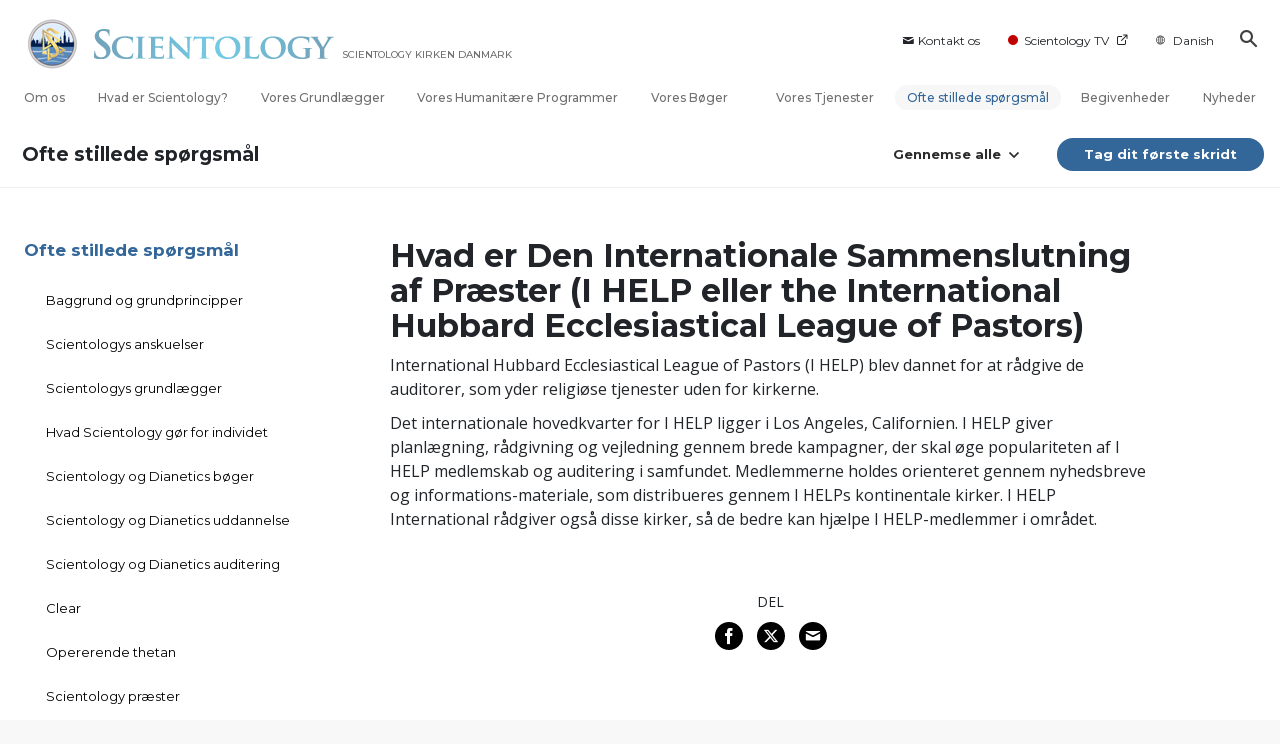

--- FILE ---
content_type: text/html; charset=utf-8
request_url: https://www.scientology-denmark.org/faq/the-organization-of-scientology/what-is-international-hubbard-ecclesiastical-league-pastors.html
body_size: 43209
content:
<!DOCTYPE html>
<html lang="da-DK" itemscope itemtype="http://schema.org/WebPage">
<head>
<meta charset="utf-8">










	
		
	
	




	

	<meta http-equiv="X-UA-Compatible" content="IE=edge">
<meta name="viewport" content="width=device-width, initial-scale=1, shrink-to-fit=no">






	
	<title>Hvad er International Hubbard Ecclesiastical League of Pastors (I HELP)?  | Scientology Kirken Danmark</title>
	<meta property="local-search-title" content="Hvad er International Hubbard Ecclesiastical League of Pastors (I HELP)? " />
	








<meta name="description" content="Al den viden, der udgør Scientology religionen, er indeholdt i mere end 40 millioner talte og skrevne ord om emnet – alle af L. Ron Hubbard, kilden til og grundlæggeren af Scientology. " />


<meta itemprop="publisher" content="Scientology" />


<meta property="fb:admins" content="633862040" />





	
		
	
	









	






<script type="application/ld+json">
{
  "@context": "https://schema.org",
  "@type": "WebSite",
  
  "name": "Scientology kirkens officielle hjemmeside: L. Ron Hubbard, Dianetics, Hvad er Scientology?, bøger, tro, David Miscavige",
  "alternateName": ["Scientology", "scientology-denmark.org"],
  
  "url": "https://www.scientology-denmark.org/"
}
</script>


<meta property="og:url" content="https://www.scientology-denmark.org/faq/the-organization-of-scientology/what-is-international-hubbard-ecclesiastical-league-pastors.html" />

<meta property="og:site_name" content="Scientology kirkens officielle hjemmeside: L. Ron Hubbard, Dianetics, Hvad er Scientology?, bøger, tro, David Miscavige" />

<meta property="og:title" content="Hvad er International Hubbard Ecclesiastical League of Pastors (I HELP)? " />
<meta property="og:description" content="Al den viden, der udgør Scientology religionen, er indeholdt i mere end 40 millioner talte og skrevne ord om emnet – alle af L. Ron Hubbard, kilden til og grundlæggeren af Scientology. " />

<meta property="og:image" content="https://files.scientology.org/imagecache/cropfit@w=1000@cr=0,84,3000,1687/data/www.scientology.org/files/grand-opening/denmark/tour/scientology-denmark-exterior-birds-eye-06C8833-23d89dbe_en.jpg?k=bZ6TbBntef" />
<meta property="og:type" content="website" />

<meta name="twitter:card" content="summary_large_image">
<meta name="twitter:title" content="Hvad er International Hubbard Ecclesiastical League of Pastors (I HELP)? ">
<meta name="twitter:description" content="Al den viden, der udgør Scientology religionen, er indeholdt i mere end 40 millioner talte og skrevne ord om emnet – alle af L. Ron Hubbard, kilden til og grundlæggeren af Scientology. " >
<meta name="twitter:image" content="https://files.scientology.org/imagecache/cropfit@w=1000@cr=0,84,3000,1687/data/www.scientology.org/files/grand-opening/denmark/tour/scientology-denmark-exterior-birds-eye-06C8833-23d89dbe_en.jpg?k=bZ6TbBntef">














<link rel="canonical" href="https://www.scientology-denmark.org/faq/the-organization-of-scientology/what-is-international-hubbard-ecclesiastical-league-pastors.html" />





























































































<link rel="alternate" hreflang="en-DK" href="https://en.scientology-denmark.org/faq/the-organization-of-scientology/what-is-international-hubbard-ecclesiastical-league-pastors.html" />





































































































































































































<link rel="alternate" hreflang="hu-DK" href="https://hu.scientology-denmark.org/faq/the-organization-of-scientology/what-is-international-hubbard-ecclesiastical-league-pastors.html" />



























































































































































































































































<link rel="alternate" hreflang="da-DK" href="https://www.scientology-denmark.org/faq/the-organization-of-scientology/what-is-international-hubbard-ecclesiastical-league-pastors.html" />










































































































































































































































	<!-- <link rel="stylesheet" href="/scss/_combined-aft.css?_=0114"> -->

	<!-- async cssload -->
	<!-- <link rel="preload" href="/scss/_combined.css?_=0114" as="style" onload="this.onload=null;this.rel='stylesheet'">
	<noscript><link rel="stylesheet" href="/scss/_combined.css?_=0114"></noscript> -->
	<!-- end of async css -->

	
    

	
	<link rel="stylesheet" href="/scss/_combined-4.0.css?_=0114">
	
	

	

	<!--  -->
	
	
		
	
	
	<!--  -->

	

	

	<!-- slideshow classnames -->
	

	

	

	

	
		
		<!-- see combined -->
		<link rel="stylesheet" href="/_combined/application_org-4.0.scss?_=0114">
		
	

	
	

<script>
WebFontConfig = {
    google: {
        families: [
            'Open+Sans:300,300italic,400,400italic,600,600italic,700,700italic',
            'Montserrat:400,500,600,700,400italic,500italic,600italic,700italic,900,900italic'
            
        ]
    }
};

(function(d) {
    var wf = d.createElement('script'),
        s = d.scripts[0];
    wf.src = 'https://ajax.googleapis.com/ajax/libs/webfont/1.6.26/webfont.js';
    wf.async = true;
    s.parentNode.insertBefore(wf, s);
})(document);
</script>







	
		
			<!-- Global Site Tag (gtag.js) - Google Analytics -->
<script>
  window.dataLayer = window.dataLayer || [];
  function gtag(){dataLayer.push(arguments);}

  gtag('consent', 'default', {
    'ad_storage': 'denied',
    'analytics_storage': 'denied',
    'functionality_storage': 'denied',
    'personalization_storage': 'denied',
    'wait_for_update': 500 // Wait until baner loads
  });

  window.gtagConsentV2 = true;

  gtag('js', new Date());

  gtag('config', 'G-HQ1TBXCEJT', {
  send_page_view: false
});



</script>
<script async src="https://www.googletagmanager.com/gtag/js?id=G-HQ1TBXCEJT"></script>


<script async src="https://www.googletagmanager.com/gtag/js?id=G-HQ1TBXCEJT"></script>


<script type="text/plain" data-cookiecategory="targeting">
(function() {
  var ga = document.createElement('script'); ga.type = 'text/javascript'; ga.async = true;
  ga.src = ('https:' == document.location.protocol ? 'https://' : 'http://') + 'stats.g.doubleclick.net/dc.js';
  var s = document.getElementsByTagName('script')[0]; s.parentNode.insertBefore(ga, s);
})();
</script>




		
	

	
	
	
	<link rel="icon" type="image/x-icon" href="/favicon/dkd/favicon.ico">
	<link rel="apple-touch-icon" sizes="180x180" href="/favicon/dkd/apple-touch-icon.png">
	<link rel="icon" type="image/png" sizes="16x16" href="/favicon/dkd/favicon-16x16.png">
	<link rel="icon" type="image/png" sizes="32x32" href="/favicon/dkd/favicon-32x32.png">
	<link rel="icon" type="image/png" sizes="192x192" href="/favicon/dkd/android-chrome-192x192.png">
	<link rel="icon" type="image/png" sizes="512x512" href="/favicon/dkd/android-chrome-512x512.png">
	

	<script>
		var cacheId = '0114';
	</script>

	
	<script defer src="/_combined/application-4.0.js?_=0114"></script>
	

	
	<script async src="/_combined/cssrelpreload.js?_=0114"></script>
	<script async src="/_combined/lazyload.js?_=0114"></script>
	

	
	<script async src="/_combined/application2.js?_=0114"></script>
	
	<script async type="text/plain" data-cookiecategory="performance" src="/_combined/sentry.js?_=0114"></script>
	

	
	<script src="https://tr.standardadmin.org/tr2.js" async></script>
	<script>
	var _tr = window._tr || [];
	</script>
	

</head>




<body class="preload org-domain org-domain-dkd  path-faq path-faq-the-organization-of-scientology path-faq-the-organization-of-scientology-what-is-international-hubbard-ecclesiastical-league-pastors_html path-faq-the-organization-of-scientology-what-is-international-hubbard-ecclesiastical-league-pastors  home-no-overlap  page-v4">
	



<div class="search">
    <div class="search__form">
        <button class="btn btn--search-close" aria-label="Close search form">
            <img class="search-button--close-icon" src="/images/close-icon.svg" alt="">
        </button>
        <form class="" action="/search/">
            
            
                
            
            <div class="search__form---icon">
                <span class="icon-search"></span>
            </div>
            <input class="search__input" name="q" type="search" placeholder="Søg ..." autocomplete="off" autocorrect="off" autocapitalize="off" spellcheck="false" />
            <span class="d-none d-md-block search__info">Tryk ENTER for at søge eller ESC for at lukke</span>
        </form>
    </div>
</div><!-- /search -->

<!-- Videos for Org Sites -->



    
    

    
    
    

    
    
        
    
    

    
    
        
    
    
        
            
            
        
    
        
    
        
    
        
    
        
    
        
    
        
    
        
    
        
    
        
    
        
    
        
    
        
    
        
    
        
    
        
    
        
    
        
    
        
    
        
    
        
            
                
            
            
        
    

    


    

    







<div id="outer_shell">

    
        
<div class="container relative">
    <div class="external-navigation">
        
        <div class="external-navigation--item external-navigation--item--contact">
            <a href="/contact/" class="no-decoration external-navigation--item-link">
                <span class="footer-icon icon-mail"></span> Kontakt os
            </a>
        </div>
        
        <div class="external-navigation--item external-navigation--scntv">
            <!-- <a href="https://www.scientology.tv/da" target="_blank" class="no-decoration external-navigation--item-link"> -->
            <a href="http://www.scientology.tv/da/"  target="_blank" class="no-decoration external-navigation--item-link">
                <span class="external-navigation--scntv--icon"></span>
                Scientology TV
                <span class="external-navigation--icon icon-external-link"></span>
            </a>
        </div>
        
        



    
        
    
        
    
        
    
        
    
        
    
        
    
        
    
        
    
        
    
        
    
        
    
        
    
        
    
        
    
        
    
        
    
        
    
        
    
        
    
        
    
        
    
        
    
        
    
        
    
        
    
        
    
        
    
        
    
        
    
        
    
        
    
        
    
        
    
        
    
        
    
        
    
        
    
        
    
        
    
        
    
        
    
        
    
        
    
        
    
        
            
        
    
        
    
        
    
        
    
        
    
        
    
        
    
        
    
        
    
        
    
        
    
        
    
        
    
        
    
        
    
        
    
        
    
        
    
        
    
        
    
        
    
        
    
        
    
        
    
        
    
        
    
        
    
        
    
        
    
        
    
        
    
        
    
        
    
        
    
        
    
        
    
        
    
        
    
        
    
        
    
        
    
        
    
        
    
        
    
        
    
        
    
        
    
        
    
        
    
        
    
        
    
        
    
        
    
        
    
        
    
        
    
        
    
        
    
        
    
        
    
        
    
        
    
        
    
        
    
        
    
        
    
        
    
        
    
        
    
        
    
        
    
        
    
        
    
        
    
        
    
        
    
        
    
        
    
        
    
        
    
        
    
        
    
        
    
        
    
        
    
        
    
        
    
        
    
        
    
        
    
        
    
        
    
        
    
        
    
        
    
        
    
        
    
        
    
        
    
        
    
        
    
        
    
        
    
        
    
        
    
        
    
        
    
        
    
        
    
        
    
        
    
        
    
        
    
        
    
        
    
        
    
        
    
        
    
        
    
        
    
        
    
        
    
        
    
        
    
        
    
        
    
        
    
        
    
        
    
        
    
        
    
        
    
        
    
        
    
        
    
        
    
        
    
        
    
        
    
        
    
        
    
        
    
        
    
        
    
        
    
        
    
        
    
        
    
        
    
        
    
        
    
        
    
        
    
        
    
        
    
        
    
        
    
        
    
        
    
        
    
        
    
        
    
        
    
        
    
        
    
        
    
        
    
        
    
        
    
        
    
        
    
        
    
        
    
        
    
        
    
        
    
        
    
        
    
        
    
        
    
        
    
        
    
        
    
        
    
        
    
        
    
        
    
        
    
        
    
        
    
        
    
        
    
        
    
        
    
        
    
        
    
        
    
        
    
        
    
        
    
        
    
        
    
        
    
        
    
        
    
        
    
        
    
        
    
        
    
        
    
        
    
        
    
        
    
        
    
        
    
        
    
        
    
        
    
        
    
        
    
        
    
        
    
        
    
        
    
        
    
        
    
        
    
        
    
        
    
        
    
        
    
        
    
        
    
        
    
        
    
        
    
        
    
        
    
        
    
        
    
        
    
        
    
        
    
        
    
        
    
        
    
        
    
        
    
        
    
        
    
        
    
        
    
        
    
        
    
        
    
        
    
        
    
        
    
        
    
        
    
        
    
        
    
        
    
        
    
        
    
        
    
        
    
        
    
        
    
        
    
        
    
        
    
        
    
        
    
        
    
        
    
        
    
        
    
        
    
        
    
        
    
        
    
        
    
        
    
        
    
        
    
        
    
        
    
        
    
        
    
        
    
        
    
        
    
        
    
        
    
        
    
        
    
        
    
        
    
        
    
        
    
        
    
        
    
        
    
        
    
        
    
        
    
        
    
        
    
        
    
        
    
        
    
        
    
        
    
        
    
        
    
        
    
        
    
        
    
        
    
        
    
        
    
        
    
        
    
        
    
        
    
        
    
        
    
        
    
        
    
        
    
        
    
        
    
        
    
        
    
        
    
        
    


<nav class="external-language-selector external-language external-navigation--item external-navigation--mobile-link">
    <div>
        <div class="">
            <img src="/images/language-globe-gray.svg" alt="Language"><!----><!----><!----><!----><!----><!----><!----><!----><!----><!----><!----><!----><!----><!----><!----><!----><!----><!----><!----><!----><!----><!----><!----><!----><!----><!----><!----><!----><!----><!----><!----><!----><!----><!----><!----><!----><!----><!----><!----><!----><!----><!----><!----><!----><!----><!----><!----><!----><!----><!----><!----><!----><!----><!----><!----><!----><!----><!----><!----><!----><!----><!----><!----><!----><!----><!----><!----><!----><!----><!----><!----><!----><!----><!----><!----><!----><!----><!----><!----><!----><!----><!----><!----><!----><!----><!----><!----><!----><!----><!----><!----><!----><!----><!----><!----><!----><!----><!----><!----><!----><!----><!----><!----><!----><!----><!----><!----><!----><!----><!----><!----><!----><!----><!----><!----><!----><!----><!----><!----><!----><!----><!----><!----><!----><!----><!----><!----><!----><!----><!----><!----><!----><!----><!----><!----><!----><!----><!----><!----><!----><!----><!----><!----><!----><!----><!----><!----><!----><!----><!----><!----><!----><!----><!----><!----><!----><!----><!----><!----><!----><!----><!----><!----><!----><!----><!----><!----><!----><!----><!----><!----><!----><!----><!----><!----><!----><!----><!----><!----><!----><!----><!----><!----><!----><!----><!----><!----><!----><!----><!----><!----><!----><!----><!----><!----><!----><!----><!----><!----><!----><!----><!----><!----><!----><!----><!----><!----><!----><!----><!----><!----><!----><!----><!----><!----><!----><!----><!----><!----><!----><!----><!----><!----><!----><!----><!----><!----><!----><!----><!----><!----><!----><!----><!----><!----><!----><!----><!----><!----><!----><!----><!----><!----><!----><!----><!----><!----><!----><!----><!----><!----><!----><!----><!----><!----><!----><!----><!----><!----><!----><!----><!----><!----><!----><!----><!----><!---->Danish<!----><!----><!----><!----><!----><!----><!----><!----><!----><!----><!----><!----><!----><!----><!----><!----><!----><!----><!----><!----><!----><!----><!----><!----><!----><!----><!----><!----><!----><!----><!----><!----><!----><!----><!----><!----><!----><!----><!----><!----><!----><!----><!----><!----><!----><!----><!----><!----><!----><!----><!----><!----><!----><!----><!----><!----><!----><!----><!----><!----><!----><!----><!----><!----><!----><!----><!----><!----><!----><!----><!----><!----><!----><!----><!----><!----><!----><!----><!----><!----><!----><!----><!----><!----><!----><!----><!----><!----><!----><!----><!----><!----><!----><!----><!----><!----><!----><!----><!----><!----><!----><!----><!----><!----><!----><!----><!----><!----><!----><!----><!----><!----><!----><!---->
    </div>
    </div>
        <ul>
            
            <a class="no-decoration link-da_DK" href="https://www.scientology-denmark.org/faq/the-organization-of-scientology/what-is-international-hubbard-ecclesiastical-league-pastors.html">Dansk &#124; <span>Danish</span></a>
            
            <a class="no-decoration link-en_DK" href="https://en.scientology-denmark.org/faq/the-organization-of-scientology/what-is-international-hubbard-ecclesiastical-league-pastors.html">English &#124; <span>English</span></a>
            
            
            
            
            
            
            
            
            
            
            
            
            
            
            
            
            
            
            
            
        </ul>
    </nav>
    
        
        <div class="btn--search"><span class="icon-search"></span></svg></div>
    </div>
</div>




    

    <div id="shell">

        



<div class="banner-wrapper ">
    <div class="banner-wrapper-container ">
        <div class="container">
            <div class="banner-wrapper--row row align-items-md-center justify-content-around justify-content-md-between">
                
                <div class="mobile-nav-space-filler">
                    <a href="/">
                        

<div class="s-double-tri d-md-none">
	
		
		
		
		
        
            
        
		
		
		<img class="org-top-logo" alt="Logo" src="https://files.scientology.org/imagecache/cropfit@h=50/data/www.scientology.org/files/orgs/denmark/org_logo-dkd_da_DK.png?k=T58MGDCJn1" srcset="https://files.scientology.org/imagecache/cropfit@h=100/data/www.scientology.org/files/orgs/denmark/org_logo-dkd_da_DK.png?k=p8Fl1bgNwa 2x">
		

	
</div>

                    </a>
                </div>

                


<div class="d-flex align-items-md-center banner--logo">
    <div class="hamburger hamburger--slider-r hamburger-menu d-none d-lg-block d-lg-none mr-2">
        <div class="hamburger-box">
            <div class="hamburger-inner"></div>
        </div>
    </div>

    <a class="no-decoration d-block w-100 scn-logo-link " href="/" itemscope itemtype="http://schema.org/Brand" class="">
        <div class="logo-on-light d-flex align-items-center">
            

<div class="s-double-tri d-none d-md-block">
	
		
		
		
		
        
            
        
		
		
		<img class="org-top-logo" alt="Logo" src="https://files.scientology.org/imagecache/cropfit@h=50/data/www.scientology.org/files/orgs/denmark/org_logo-dkd_da_DK.png?k=T58MGDCJn1" srcset="https://files.scientology.org/imagecache/cropfit@h=100/data/www.scientology.org/files/orgs/denmark/org_logo-dkd_da_DK.png?k=p8Fl1bgNwa 2x">
		

	
</div>


            <div class="scientology-logo-light">

                

                
                    
                    
                    
                

                <img itemprop="logo" class="scn-logo dark-logo" alt="Scientology Logo" src="/images/scientology-logos/scientology-logo-glacier-gradient-en.svg">
                <img itemprop="logo" class="scn-logo white-logo" alt="Scientology Logo" src="/images/scientology-logo-white.svg">
                <div class="official-org-name" itemtype="http://schema.org/Organization">
                
                
                
                    SCIENTOLOGY KIRKEN DANMARK
                    

                
                </div>

                
            </div>


        </div>
    </a>
</div>
                
                <div class="hamburger hamburger--slider-r hamburger-menu d-lg-none">
                    <div class="hamburger-box">
                        <div class="hamburger-inner"></div>
                    </div>
                </div>
                <!-- <button class="btn btn--search d-md-none">
                    <div class="icon icon--search">
                        <span class="icon-search"></span>
                    </div>
                </button> -->
                
            </div>
        </div>
    </div>
</div>
<div class="banner-mobile-holder "></div>

        











<div class="primary-nav-wrapper-container ">
	<div class="primary-nav-wrapper">
		<div class="primary-nav-menu container d-none d-lg-block">
			<ul class="top-menu">
				
					
					
					
					<!-- For orgs /news/ send to grand opening if we don't have any news -->
					

					

					


					
						
					

					
						<li data-menu-item-id="about-us" class="menu-item nav-trail-false">
							<div class="rel">
								<a href="/about-us/"  class="menu-link">
									Om os
									
								</a>
							</div>
							
						</li>
						
					
				
					
					
					
					<!-- For orgs /news/ send to grand opening if we don't have any news -->
					

					

					


					

					
						<li data-menu-item-id="what-is-scientology" class="menu-item parent nav-trail-false">
							<div class="rel">
								<a href="/what-is-scientology/"  class="menu-link">
									Hvad er Scientology?
									
								</a>
							</div>
							
						</li>
						
					
				
					
					
					
					<!-- For orgs /news/ send to grand opening if we don't have any news -->
					

					

					


					

					
						<li data-menu-item-id="l-ron-hubbard" class="menu-item nav-trail-false">
							<div class="rel">
								<a href="/l-ron-hubbard/"  class="menu-link">
									Vores Grundlægger
									
								</a>
							</div>
							
						</li>
						
					
				
					
				
					
					
					
					<!-- For orgs /news/ send to grand opening if we don't have any news -->
					

					

					


					

					
						<li data-menu-item-id="primary-how-we-help" class="menu-item parent nav-trail-false">
							<div class="rel">
								<a href="/how-we-help/"  class="menu-link">
									Vores Humanitære Programmer
									
								</a>
							</div>
							
						</li>
						
					
				
					
					
					
					<!-- For orgs /news/ send to grand opening if we don't have any news -->
					

					

					


					

					
						<li data-menu-item-id="primary-books" class="menu-item parent nav-trail-false">
							<div class="rel">
								<a href="/store/category/beginning-books.html" target="_blank" class="menu-link">
									Vores Bøger
									
									<span class="icon-external-link__menu icon-external-link"></span>
									
								</a>
							</div>
							
						</li>
						
					
				
					
					
					
					<!-- For orgs /news/ send to grand opening if we don't have any news -->
					

					

					


					

					
						<li data-menu-item-id="primary-services" class="menu-item parent nav-trail-false">
							<div class="rel">
								<a href="/beginning-services/"  class="menu-link">
									Vores Tjenester
									
								</a>
							</div>
							
						</li>
						
					
				
					
					
					
					<!-- For orgs /news/ send to grand opening if we don't have any news -->
					

					

					


					

					
						<li data-menu-item-id="primary-faq" class="menu-item parent nav-trail-true">
							<div class="rel">
								<a href="/faq/"  class="menu-link">
									Ofte stillede spørgsmål
									
								</a>
							</div>
							
						</li>
						
					
				
					
					
					
					<!-- For orgs /news/ send to grand opening if we don't have any news -->
					

					

					


					

					
						<li data-menu-item-id="" class="menu-item nav-trail-false">
							<div class="rel">
								<a href="/events/"  class="menu-link">
									Begivenheder
									
								</a>
							</div>
							
						</li>
						
					
				
					
					
					
					<!-- For orgs /news/ send to grand opening if we don't have any news -->
					
						
						
						
					

					

					


					

					
						<li data-menu-item-id="" class="menu-item nav-trail-false">
							<div class="rel">
								<a href="/news/"  class="menu-link">
									Nyheder
									
								</a>
							</div>
							
						</li>
						
					
				
			</ul>
		</div>
	</div>
	
	
<div class="primary-dropdown-container" data-dropdown-id="what-is-scientology">
	<div class="bs-extender">
		<div class="primary-dropdown-wrapper">
			<div class="container">
				<div class="row justify-content-between">
					
					<div class="col-md-9 primary-dropdown--info">
						<div class="primary-dropdown-wrapper--subhead">
							Hvad er Scientology?
						</div>
						<div class="primary-dropdown-wrapper--head">
							<a class="no-decoration" href="/what-is-scientology/">
								Anskuelser og udøvelser
							</a>
						</div>
						
					</div>
					<div class="col-md-15 primary-dropdown--links">
						<div class="row">
							
							
							<div class="col-md-10">
								
									
									<div class="primary-nav-dropdrown--link ">
										<a href="/what-is-scientology/scientology-background/" class="no-decoration">
											Baggrund og oprindelse
										</a>
									</div>
									
								
									
									<div class="primary-nav-dropdrown--link ">
										<a href="/what-is-scientology/basic-principles-of-scientology/" class="no-decoration">
											Scientology principper
										</a>
									</div>
									
								
									
									<div class="primary-nav-dropdrown--link ">
										<a href="/what-is-scientology/the-practice-of-scientology/" class="no-decoration">
											Scientology udøvelser
										</a>
									</div>
									
								
									
									<div class="primary-nav-dropdrown--link ">
										<a href="/what-is-scientology/scientology-religious-ceremonies/" class="no-decoration">
											Scientology ceremonier
										</a>
									</div>
									
								
									
								
									
								
									
								
							</div>
							
							<div class="col-md-14">
								
								
								
								
								
								
								
								
								
								
								<div class="primary-nav-dropdrown--link ">
									<a href="/what-is-scientology/scientology-ministry/" class="no-decoration">
										Scientology præsteembedet
									</a>
								</div>
								
								
								
								<div class="primary-nav-dropdrown--link ">
									<a href="/what-is-scientology/the-scientology-creeds-and-codes/" class="no-decoration">
										Tro og kodekser i Scientology
									</a>
								</div>
								
								
								
								<div class="primary-nav-dropdrown--link ">
									<a href="/what-is-scientology/church-of-scientology-in-society.html" class="no-decoration">
										Scientology i samfundet
									</a>
								</div>
								
								
							</div>
						</div>
					</div>
				</div>
			</div>
		</div>
	</div>
</div>

	
<div class="primary-dropdown-container" data-dropdown-id="primary-churches">
	<div class="bs-extender">
		<div class="primary-dropdown-wrapper">
			<div class="container">
				<div class="row justify-content-between">
					
					<div class="col-md-9 primary-dropdown--info">
						<div class="primary-dropdown-wrapper--subhead">
							Vores Kirker
						</div>
						<div class="primary-dropdown-wrapper--head">
							<a class="no-decoration" href="/churches/">
								Scientology Kirker<br/>Rundt om i Verden
							</a>
						</div>
						
						<div class="primary-dropdown-wrapper--subhead mt-5"></div>
						<div class="primary-dropdown-wrapper--head">
							<span class="relative">
								<a class="no-decoration" href="/churches/locator.html">
									Church Locator
								</a>
								<a class="primary-nav-subscribe-btn" href="/churches/locator.html">
									Locate
								</a>
							</span>
						</div>
						<div class="primary-dropdown-wrapper--subhead mt-5">
							<a class="no-decoration" href="/churches/locator.html">
								David Miscavige
							</a>
						</div>
						<div class="primary-dropdown-wrapper--head">
							<a class="no-decoration" href="/david-miscavige/">
								Scientology Ecclesiastical Leader
							</a>
						</div>
						
					</div>
					<div class="col-md-15 primary-dropdown--links">
						<div class="row">
							
							
							<div class="col-md-10">
								
									
									<div class="primary-nav-dropdrown--link ">
										<a href="/churches/ideal-orgs/" class="no-decoration">
											Ideelle Scientology Kirker
										</a>
									</div>
									
								
									
									<div class="primary-nav-dropdrown--link ">
										<a href="/churches/advanced-scientology-organizations/" class="no-decoration">
											Avancerede Organisationer
										</a>
									</div>
									
								
									
									<div class="primary-nav-dropdrown--link ">
										<a href="/churches/flag-land-base/" class="no-decoration">
											Flag Landbasen
										</a>
									</div>
									
								
									
								
									
								
							</div>
							
							<div class="col-md-14">
								
								
								
								
								
								
								
								
								<div class="primary-nav-dropdrown--link ">
									<a href="/churches/freewinds/" class="no-decoration">
										Freewinds
									</a>
								</div>
								
								
								
								<div class="primary-nav-dropdrown--link ">
									<a href="/churches/bringing-scientology-world/" class="no-decoration">
										Bringer Scientology ud til hele verden
									</a>
								</div>
								
								
							</div>
						</div>
					</div>
				</div>
			</div>
		</div>
	</div>
</div>

	
<div class="primary-dropdown-container" data-dropdown-id="primary-how-we-help">
	<div class="bs-extender">
		<div class="primary-dropdown-wrapper">
			<div class="container">
				<div class="row justify-content-between">
					
					<div class="col-md-9 primary-dropdown--info">
						<div class="primary-dropdown-wrapper--subhead">
							Vores Humanitære Programmer
						</div>
						<div class="primary-dropdown-wrapper--head">
							<a class="no-decoration" href="/how-we-help/">
								Hvordan Vi Hjælper
							</a>
						</div>
						
					</div>
					<div class="col-md-15 primary-dropdown--links">
						<div class="row">
							
							
							<div class="col-md-10">
								
									
									<div class="primary-nav-dropdrown--link ">
										<a href="/how-we-help/way-to-happiness/" class="no-decoration">
											Vejen til lykke
										</a>
									</div>
									
								
									
									<div class="primary-nav-dropdrown--link ">
										<a href="/how-we-help/applied-scholastics/" class="no-decoration">
											Applied Scholastics
										</a>
									</div>
									
								
									
									<div class="primary-nav-dropdrown--link ">
										<a href="/how-we-help/criminon/" class="no-decoration">
											Criminon
										</a>
									</div>
									
								
									
									<div class="primary-nav-dropdrown--link ">
										<a href="/how-we-help/narconon/" class="no-decoration">
											Narconon
										</a>
									</div>
									
								
									
								
									
								
									
								
									
								
							</div>
							
							<div class="col-md-14">
								
								
								
								
								
								
								
								
								
								
								<div class="primary-nav-dropdrown--link ">
									<a href="/how-we-help/truth-about-drugs/" class="no-decoration">
										Stiftelsen for en Stoffri Verden
									</a>
								</div>
								
								
								
								<div class="primary-nav-dropdrown--link ">
									<a href="/how-we-help/human-rights/" class="no-decoration">
										United for Menneskerettigheder
									</a>
								</div>
								
								
								
								<div class="primary-nav-dropdrown--link ">
									<a href="/how-we-help/citizens-commission-on-human-rights/" class="no-decoration">
										Medborgernes Menneske&shy;rettigheds&shy;kommission
									</a>
								</div>
								
								
								
								<div class="primary-nav-dropdrown--link ">
									<a href="/how-we-help/volunteer-ministers/" class="no-decoration">
										Scientology Kirkens Frivillige Hjælpere
									</a>
								</div>
								
								
							</div>
						</div>
					</div>
				</div>
			</div>
		</div>
	</div>
</div>

	
	
	<div class="primary-dropdown-container" data-dropdown-id="primary-services">
		<div class="bs-extender">
			<div class="primary-dropdown-wrapper">
				<div class="container">
					<div class="row justify-content-between">
						
						<div class="col-md-7 primary-dropdown--info">
							<div class="primary-dropdown-wrapper--subhead">
								Vores Tjenester
							</div>
							<div class="primary-dropdown-wrapper--head">
								<a class="no-decoration" href="/beginning-services/">
									Begynderservice
								</a>
							</div>
						</div>
						<div class="col-md-5 primary-dropdown--links pt-0">
							<div class="row">
								
								<div class="col-24">
									<div class="primary-dropdown--subtitle">
										<a href="/beginning-services/" class="no-decoration">
											Introducerende Servicer
										</a>
									</div>
								</div>
								
								
								<div class="col-24 primary-nav-dropdrown--link ">
									<div class="primary-nav-dropdrown--link">
										<a href="/beginning-services/dianetics-seminar/" class="no-decoration">
											Hubbard Dianetics seminar
										</a>
									</div>
								</div>
								
								<div class="col-24 primary-nav-dropdrown--link ">
									<div class="primary-nav-dropdrown--link">
										<a href="/beginning-services/personal-efficiency-course/" class="no-decoration">
											Kursus i personlig effektivitet
										</a>
									</div>
								</div>
								
								<div class="col-24 primary-nav-dropdrown--link ">
									<div class="primary-nav-dropdrown--link">
										<a href="/beginning-services/scientology-life-improvement-courses/" class="no-decoration">
											Forbedring af tilværelsen
										</a>
									</div>
								</div>
								
								<div class="col-24 primary-nav-dropdrown--link ">
									<div class="primary-nav-dropdrown--link">
										<a href="/beginning-services/success-through-communication-course/" class="no-decoration">
											Succes gennem kommunikation
										</a>
									</div>
								</div>
								
								<div class="col-24 primary-nav-dropdrown--link ">
									<div class="primary-nav-dropdrown--link">
										<a href="/courses/" class="no-decoration">
											Redskaber til livet-onlinekurser
										</a>
									</div>
								</div>
								
							</div>
						</div>
						<div class="col-md-12 primary-dropdown--links pt-0">
							<div class="primary-dropdown--subtitle">
								<a href="/courses/" class="no-decoration">
									Redskaber til livet-onlinekurser
								</a>
							</div>
							<div class="row">
								
								<div class="col-md-12 primary-nav-dropdrown--link ">
									<a href="/courses/study/overview.html" class="no-decoration">
										Studieteknologien
									</a>
								</div>
								
								<div class="col-md-12 primary-nav-dropdrown--link ">
									<a href="/courses/suppression/overview.html" class="no-decoration">
										Årsagen til undertrykkelse
									</a>
								</div>
								
								<div class="col-md-12 primary-nav-dropdrown--link ">
									<a href="/courses/dynamics/overview.html" class="no-decoration">
										Tilværelsens dynamikker
									</a>
								</div>
								
								<div class="col-md-12 primary-nav-dropdrown--link ">
									<a href="/courses/solutions/overview.html" class="no-decoration">
										Løsninger til farlige omgivelser
									</a>
								</div>
								
								<div class="col-md-12 primary-nav-dropdrown--link ">
									<a href="/courses/understanding/overview.html" class="no-decoration">
										Bestanddelene af forståelse
									</a>
								</div>
								
								<div class="col-md-12 primary-nav-dropdrown--link ">
									<a href="/courses/marriage/overview.html" class="no-decoration">
										Ægteskab
									</a>
								</div>
								
								<div class="col-md-12 primary-nav-dropdrown--link ">
									<a href="/courses/tone-scale/overview.html" class="no-decoration">
										Følelsernes Toneskala
									</a>
								</div>
								
								<div class="col-md-12 primary-nav-dropdrown--link ">
									<a href="/courses/children/overview.html" class="no-decoration">
										Børn
									</a>
								</div>
								
								<div class="col-md-12 primary-nav-dropdrown--link ">
									<a href="/courses/communication/overview.html" class="no-decoration">
										Kommunikation
									</a>
								</div>
								
								<div class="col-md-12 primary-nav-dropdrown--link ">
									<a href="/courses/tools/overview.html" class="no-decoration">
										Redskaber til arbejdspladsen
									</a>
								</div>
								
								<div class="col-md-12 primary-nav-dropdrown--link ">
									<a href="/courses/assists/overview.html" class="no-decoration">
										Assister ved sygdom og skader
									</a>
								</div>
								
								<div class="col-md-12 primary-nav-dropdrown--link ">
									<a href="/courses/organizing/overview.html" class="no-decoration">
										Organiseringens grundlag
									</a>
								</div>
								
								<div class="col-md-12 primary-nav-dropdrown--link ">
									<a href="/courses/drugs/overview.html" class="no-decoration">
										Løsninger til stoffer
									</a>
								</div>
								
								<div class="col-md-12 primary-nav-dropdrown--link ">
									<a href="/courses/targets/overview.html" class="no-decoration">
										Targets og mål
									</a>
								</div>
								
								<div class="col-md-12 primary-nav-dropdrown--link ">
									<a href="/courses/conflicts/overview.html" class="no-decoration">
										Hvordan man løser konflikter
									</a>
								</div>
								
								<div class="col-md-12 primary-nav-dropdrown--link ">
									<a href="/courses/investigations/overview.html" class="no-decoration">
										Undersøgelser
									</a>
								</div>
								
								<div class="col-md-12 primary-nav-dropdrown--link ">
									<a href="/courses/integrity/overview.html" class="no-decoration">
										Integritet og ærlighed
									</a>
								</div>
								
								<div class="col-md-12 primary-nav-dropdrown--link ">
									<a href="/courses/public-relations/overview.html" class="no-decoration">
										Det grundlæggende om public relations
									</a>
								</div>
								
								<div class="col-md-12 primary-nav-dropdrown--link ">
									<a href="/courses/conditions/overview.html" class="no-decoration">
										Etik og tilstandene
									</a>
								</div>
								
							</div>
						</div>
					</div>
				</div>
			</div>
		</div>
	</div>
	<div class="primary-dropdown-container" data-dropdown-id="primary-news">
		<div class="bs-extender">
			<div class="primary-dropdown-wrapper">
				<div class="container">
					<div class="row justify-content-between">
						
						<div class="col-md-9 primary-dropdown--info">
							<div class="primary-dropdown-wrapper--subhead">
								Nyheder
							</div>
							<div class="primary-dropdown-wrapper--head">
								<span class="relative">
									<a class="no-decoration" href="/scientology-today/">
										Scientology I Dag
									</a>
									<a class="primary-nav-subscribe-btn" href="/subscribe/">
										  Tilmeld dig
									</a>
								</span>
							</div>
						</div>
						<div class="col-md-15 primary-dropdown--links">
							<div class="row">
								
								
								
								<div class="col-md-10 primary-nav-dropdrown--link">
									<a href="/scientology-today/category/expansion/" class="no-decoration">
										Indvielser
									</a>
								</div>
								
								<div class="col-md-14 primary-nav-dropdrown--link">
									<a href="/scientology-today/category/international-events/" class="no-decoration">
										Internationale Events
									</a>
								</div>
								
							</div>
						</div>
					</div>
					
				</div>
			</div>
		</div>
	</div>
	
	<div class="primary-dropdown-container" data-dropdown-id="about-us">
		<div class="bs-extender">
			<div class="primary-dropdown-wrapper">
				<div class="container">
					<div class="row justify-content-between">
						
						<div class="col-md-9 primary-dropdown--info">
							<div class="primary-dropdown-wrapper--subhead">
								Om os
							</div>
							<div class="primary-dropdown-wrapper--head">
								<span class="relative">
									<a class="no-decoration" href="/about-us/">
										Scientology Kirken Danmark
									</a>
								</span>
							</div>
						</div>
						<div class="col-md-15 primary-dropdown--links">
							<div class="row">
								
								
								<div class="col-md-10 primary-nav-dropdrown--link">
									<a href="/about-us/inside-our-church/" class="no-decoration">
										Indenfor i vores kirke
									</a>
								</div>
								
								
								<div class="col-md-10 primary-nav-dropdrown--link">
									<a href="/directions/" class="no-decoration">
										Vejledninger
									</a>
								</div>
								

								
								
								
								
									
									
									
								<div class="col-md-10 primary-nav-dropdrown--link">
									<a href="/about-us/inside-our-church/history.html" class="no-decoration">
										
	Historien bag Nytorv 11-13

									</a>
								</div>
								
								
									
									
										
									
									
								<div class="col-md-10 primary-nav-dropdrown--link">
									<a href="/about-us/grand-opening.html" class="no-decoration">
										Indvielsesbegivenhed
									</a>
								</div>
								
								
							</div>
						</div>
					</div>
				</div>
			</div>
		</div>
	</div>
	
	
	
<div class="primary-dropdown-container" data-dropdown-id="primary-faq">
	<div class="bs-extender">
		<div class="primary-dropdown-wrapper">
			<div class="container">
				<div class="row justify-content-between">
					
					<div class="col-md-9 primary-dropdown--info">
						<div class="primary-dropdown-wrapper--subhead">
							Ofte stillede spørgsmål
						</div>
						<div class="primary-dropdown-wrapper--head">
							<a class="no-decoration" href="/faq/">
								Oftest stillede spørgsmål
							</a>
						</div>
						
					</div>
					<div class="col-md-15 primary-dropdown--links">
						<div class="row">
							
							
							<div class="col-md-10">
								
									
									<div class="primary-nav-dropdrown--link ">
										<a href="/faq/background-and-basic-principles/what-does-the-word-scientology-mean.html" class="no-decoration">
											Baggrund og grundprincipper
										</a>
									</div>
									
								
									
									<div class="primary-nav-dropdrown--link ">
										<a href="/faq/scientology-beliefs/is-man-a-spirit.html" class="no-decoration">
											Scientologys anskuelser
										</a>
									</div>
									
								
									
									<div class="primary-nav-dropdrown--link ">
										<a href="/faq/scientology-founder/who-was-lronhubbard.html" class="no-decoration">
											Scientologys grundlægger
										</a>
									</div>
									
								
									
									<div class="primary-nav-dropdrown--link ">
										<a href="/faq/what-scientology-does-for-the-individual/how-does-scientology-work.html" class="no-decoration">
											Hvad Scientology gør for individet
										</a>
									</div>
									
								
									
									<div class="primary-nav-dropdrown--link ">
										<a href="/faq/scientology-and-dianetics-books/what-is-the-best-book-to-read-introduction-to-subject.html" class="no-decoration">
											Scientology og Dianetics bøger
										</a>
									</div>
									
								
									
									<div class="primary-nav-dropdrown--link ">
										<a href="/faq/scientology-and-dianetics-training-services/what-is-training.html" class="no-decoration">
											Scientology og Dianetics uddannelse
										</a>
									</div>
									
								
									
									<div class="primary-nav-dropdrown--link ">
										<a href="/faq/scientology-and-dianetics-auditing/what-is-auditing.html" class="no-decoration">
											Scientology og Dianetics auditering
										</a>
									</div>
									
								
									
									<div class="primary-nav-dropdrown--link ">
										<a href="/faq/clear/what-is-the-state-of-clear.html" class="no-decoration">
											Clear
										</a>
									</div>
									
								
									
									<div class="primary-nav-dropdrown--link ">
										<a href="/faq/operating-thetan/what-is-ot.html" class="no-decoration">
											Opererende thetan
										</a>
									</div>
									
								
									
									<div class="primary-nav-dropdrown--link ">
										<a href="/faq/scientology-ministers/why-scientology-ministers-and-how-does-one-become-scientology-minister.html" class="no-decoration">
											Scientology præster
										</a>
									</div>
									
								
									
								
									
								
									
								
									
								
									
								
									
								
									
								
									
								
									
								
							</div>
							
							<div class="col-md-14">
								
								
								
								
								
								
								
								
								
								
								
								
								
								
								
								
								
								
								
								
								
								
								<div class="primary-nav-dropdrown--link ">
									<a href="/faq/inside-a-church-of-scientology/what-goes-scientology-church.html" class="no-decoration">
										Indenfor i en Kirke
									</a>
								</div>
								
								
								
								<div class="primary-nav-dropdrown--link ">
									<a href="/faq/scientology-attitudes-and-practices/how-do-scientologists-view-life.html" class="no-decoration">
										Scientology: holdninger og metoder
									</a>
								</div>
								
								
								
								<div class="primary-nav-dropdrown--link ">
									<a href="/faq/scientology-and-other-practices/is-scientology-like-hypnotism-meditation-psychotherapy.html" class="no-decoration">
										Scientology og andre praksisser
									</a>
								</div>
								
								
								
								<div class="primary-nav-dropdrown--link ">
									<a href="/faq/the-organization-of-scientology/how-is-the-church-of-scientology-structured.html" class="no-decoration">
										Scientology organisationerne
									</a>
								</div>
								
								
								
								<div class="primary-nav-dropdrown--link ">
									<a href="/faq/church-management/what-is-church-of-scientology-international.html" class="no-decoration">
										Kirkens ledelse
									</a>
								</div>
								
								
								
								<div class="primary-nav-dropdrown--link ">
									<a href="/faq/church-management/religious-technology-center.html" class="no-decoration">
										Religious Technology Center
									</a>
								</div>
								
								
								
								<div class="primary-nav-dropdrown--link ">
									<a href="/faq/church-management/what-is-church-of-spiritual-technology.html" class="no-decoration">
										Church of Spiritual Technology
									</a>
								</div>
								
								
								
								<div class="primary-nav-dropdrown--link ">
									<a href="/faq/church-funding/church-funding.html" class="no-decoration">
										Kirkelige bidrag
									</a>
								</div>
								
								
								
								<div class="primary-nav-dropdrown--link ">
									<a href="/faq/scientology-in-society/examples-of-scientologists-doing-good.html" class="no-decoration">
										Scientology i samfundet
									</a>
								</div>
								
								
							</div>
						</div>
					</div>
				</div>
			</div>
		</div>
	</div>
</div>


	
<div class="primary-dropdown-container" data-dropdown-id="primary-books-services">
	<div class="bs-extender">
		<div class="primary-dropdown-wrapper">
			<div class="container">
				<div class="row justify-content-between">
					
					<div class="col-md-9 primary-dropdown--info">
						<div class="primary-dropdown-wrapper--subhead">
							Bøger og servicer
						</div>
						<div class="primary-dropdown-wrapper--head">
							<a class="no-decoration" href="/store/category/beginning-books.html">
								Bøger og servicer
							</a>
						</div>
						
					</div>
					<div class="col-md-15 primary-dropdown--links">
						<div class="row">
							
							
							<div class="col-md-10">
								
									
									<div class="primary-nav-dropdrown--link ">
										<a href="/store/category/beginning-books.html" class="no-decoration">
											Begynderbøger
										</a>
									</div>
									
								
									
									<div class="primary-nav-dropdrown--link ">
										<a href="/store/category/beginning-audiobooks.html" class="no-decoration">
											Lydbøger
										</a>
									</div>
									
								
									
									<div class="primary-nav-dropdrown--link ">
										<a href="/store/category/classics-lectures.html" class="no-decoration">
											Introducerende foredrag
										</a>
									</div>
									
								
									
								
									
								
							</div>
							
							<div class="col-md-14">
								
								
								
								
								
								
								
								
								<div class="primary-nav-dropdrown--link ">
									<a href="/store/category/books-on-film.html" class="no-decoration">
										Introduktionsfilm
									</a>
								</div>
								
								
								
								<div class="primary-nav-dropdrown--link ">
									<a href="/beginning-services/" class="no-decoration">
										Begynderservice
									</a>
								</div>
								
								
							</div>
						</div>
					</div>
				</div>
			</div>
		</div>
	</div>
</div>

	
<div class="primary-dropdown-container" data-dropdown-id="online-courses-legacy">
	<div class="bs-extender">
		<div class="primary-dropdown-wrapper">
			<div class="container">
				<div class="row justify-content-between">
					
					<div class="col-md-9 primary-dropdown--info">
						<div class="primary-dropdown-wrapper--subhead">
							Online-kurser
						</div>
						<div class="primary-dropdown-wrapper--head">
							<a class="no-decoration" href="/courses/">
								Redskaber til livet
							</a>
						</div>
						
					</div>
					<div class="col-md-15 primary-dropdown--links">
						<div class="row">
							
							
							<div class="col-md-10">
								
									
									<div class="primary-nav-dropdrown--link ">
										<a href="/courses/conflicts/overview.html" class="no-decoration">
											Hvordan man løser konflikter
										</a>
									</div>
									
								
									
									<div class="primary-nav-dropdrown--link ">
										<a href="/courses/dynamics/overview.html" class="no-decoration">
											Tilværelsens dynamikker
										</a>
									</div>
									
								
									
									<div class="primary-nav-dropdrown--link ">
										<a href="/courses/understanding/overview.html" class="no-decoration">
											Bestanddelene af forståelse
										</a>
									</div>
									
								
									
									<div class="primary-nav-dropdrown--link ">
										<a href="/courses/solutions/overview.html" class="no-decoration">
											Løsninger til farlige omgivelser
										</a>
									</div>
									
								
									
									<div class="primary-nav-dropdrown--link ">
										<a href="/courses/assists/overview.html" class="no-decoration">
											Assister ved sygdom og skader
										</a>
									</div>
									
								
									
									<div class="primary-nav-dropdrown--link ">
										<a href="/courses/integrity/overview.html" class="no-decoration">
											Integritet og ærlighed
										</a>
									</div>
									
								
									
									<div class="primary-nav-dropdrown--link ">
										<a href="/courses/marriage/overview.html" class="no-decoration">
											Ægteskab
										</a>
									</div>
									
								
									
									<div class="primary-nav-dropdrown--link ">
										<a href="/courses/tone-scale/overview.html" class="no-decoration">
											Følelsernes Toneskala
										</a>
									</div>
									
								
									
									<div class="primary-nav-dropdrown--link ">
										<a href="/courses/drugs/overview.html" class="no-decoration">
											Løsninger til stoffer
										</a>
									</div>
									
								
									
									<div class="primary-nav-dropdrown--link ">
										<a href="/courses/children/overview.html" class="no-decoration">
											Børn
										</a>
									</div>
									
								
									
								
									
								
									
								
									
								
									
								
									
								
									
								
									
								
									
								
							</div>
							
							<div class="col-md-14">
								
								
								
								
								
								
								
								
								
								
								
								
								
								
								
								
								
								
								
								
								
								
								<div class="primary-nav-dropdrown--link ">
									<a href="/courses/tools/overview.html" class="no-decoration">
										Redskaber til arbejdspladsen
									</a>
								</div>
								
								
								
								<div class="primary-nav-dropdrown--link ">
									<a href="/courses/conditions/overview.html" class="no-decoration">
										Etik og tilstandene
									</a>
								</div>
								
								
								
								<div class="primary-nav-dropdrown--link ">
									<a href="/courses/suppression/overview.html" class="no-decoration">
										Årsagen til undertrykkelse
									</a>
								</div>
								
								
								
								<div class="primary-nav-dropdrown--link ">
									<a href="/courses/investigations/overview.html" class="no-decoration">
										Undersøgelser
									</a>
								</div>
								
								
								
								<div class="primary-nav-dropdrown--link ">
									<a href="/courses/organizing/overview.html" class="no-decoration">
										Organiseringens grundlag
									</a>
								</div>
								
								
								
								<div class="primary-nav-dropdrown--link ">
									<a href="/courses/public-relations/overview.html" class="no-decoration">
										Det grundlæggende om public relations
									</a>
								</div>
								
								
								
								<div class="primary-nav-dropdrown--link ">
									<a href="/courses/targets/overview.html" class="no-decoration">
										Targets og mål
									</a>
								</div>
								
								
								
								<div class="primary-nav-dropdrown--link ">
									<a href="/courses/study/overview.html" class="no-decoration">
										Studieteknologien
									</a>
								</div>
								
								
								
								<div class="primary-nav-dropdrown--link ">
									<a href="/courses/communication/overview.html" class="no-decoration">
										Kommunikation
									</a>
								</div>
								
								
							</div>
						</div>
					</div>
				</div>
			</div>
		</div>
	</div>
</div>

</div>








<div class="nav-bar">
	<form method="GET" class="mobile-search-form" action="/search/">
		<span class="mobile-search-form-icon icon-search"></span>
		<input id="mobile-search-box" class="mobile-search-box" name="q" type="text" placeholder="Skriv dine nøgleord">
	</form>
	<div class="top-mobile-menu--column-section-wrapper">
		<ul class="mobile-menu--column-section">
			
				
				
				<!-- <input class="mobile-menu--column-section-state" type="checkbox" id="mobile-menu-item-0"> -->
				
				<li class="nav-bar--link nav-bar--link__sub" data-menuid="0">
					<!-- For orgs /news/ send to grand opening if we don't have any news -->
					
	
					
						
					

					
					
					
						<div class="nav-bar--link-inner">
							<a href="/about-us/"  class="menu-link no-decoration">
								
								Om os
								
								<span class="nav-bar--link-arrow icon-arrow-right1"></span>
								
							</a>
							
						</div>
					
				</li>
				
			
				
				
				<!-- <input class="mobile-menu--column-section-state" type="checkbox" id="mobile-menu-item-1"> -->
				
				<li class="nav-bar--link nav-bar--link__sub" data-menuid="1">
					<!-- For orgs /news/ send to grand opening if we don't have any news -->
					
	
					

					
					
					
						<div class="nav-bar--link-inner">
							<a href="/what-is-scientology/"  class="menu-link no-decoration">
								
								Hvad er Scientology?
								
								<span class="nav-bar--link-arrow icon-arrow-right1"></span>
								
							</a>
							
								<!-- <label class="mobile-menu-item-toggle" for="mobile-menu-item-1">
									+
								</label> -->
							
						</div>
					
				</li>
				
			
				
				
				<!-- <input class="mobile-menu--column-section-state" type="checkbox" id="mobile-menu-item-2"> -->
				
				<li class="nav-bar--link " data-menuid="2">
					<!-- For orgs /news/ send to grand opening if we don't have any news -->
					
	
					

					
					
					
						<div class="nav-bar--link-inner">
							<a href="/l-ron-hubbard/"  class="menu-link no-decoration">
								
								Vores Grundlægger
								
								<span class="nav-bar--link-arrow icon-arrow-right1"></span>
								
							</a>
							
						</div>
					
				</li>
				
			
				
				
			
				
				
				<!-- <input class="mobile-menu--column-section-state" type="checkbox" id="mobile-menu-item-4"> -->
				
				<li class="nav-bar--link nav-bar--link__sub" data-menuid="4">
					<!-- For orgs /news/ send to grand opening if we don't have any news -->
					
	
					

					
					
					
						<div class="nav-bar--link-inner">
							<a href="/how-we-help/"  class="menu-link no-decoration">
								
								Vores Humanitære Programmer
								
								<span class="nav-bar--link-arrow icon-arrow-right1"></span>
								
							</a>
							
								<!-- <label class="mobile-menu-item-toggle" for="mobile-menu-item-4">
									+
								</label> -->
							
						</div>
					
				</li>
				
			
				
				
				<!-- <input class="mobile-menu--column-section-state" type="checkbox" id="mobile-menu-item-5"> -->
				
				<li class="nav-bar--link nav-bar--link__sub" >
					<!-- For orgs /news/ send to grand opening if we don't have any news -->
					
	
					

					
					
					
						<div class="nav-bar--link-inner">
							<a href="/store/category/beginning-books.html" target="_blank" class="menu-link no-decoration">
								
								Vores Bøger
								
								<span class="icon-external-link"></span>
								
							</a>
							
								<!-- <label class="mobile-menu-item-toggle" for="mobile-menu-item-5">
									+
								</label> -->
							
						</div>
					
				</li>
				
			
				
				
				<!-- <input class="mobile-menu--column-section-state" type="checkbox" id="mobile-menu-item-6"> -->
				
				<li class="nav-bar--link nav-bar--link__sub" data-menuid="6">
					<!-- For orgs /news/ send to grand opening if we don't have any news -->
					
	
					

					
					
					
						<div class="nav-bar--link-inner">
							<a href="/beginning-services/"  class="menu-link no-decoration">
								
								Vores Tjenester
								
								<span class="nav-bar--link-arrow icon-arrow-right1"></span>
								
							</a>
							
								<!-- <label class="mobile-menu-item-toggle" for="mobile-menu-item-6">
									+
								</label> -->
							
						</div>
					
				</li>
				
			
				
				
				<!-- <input class="mobile-menu--column-section-state" type="checkbox" id="mobile-menu-item-7"> -->
				
				<li class="nav-bar--link nav-bar--link__sub" data-menuid="7">
					<!-- For orgs /news/ send to grand opening if we don't have any news -->
					
	
					

					
					
					
						<div class="nav-bar--link-inner">
							<a href="/faq/"  class="menu-link no-decoration">
								
								Ofte stillede spørgsmål
								
								<span class="nav-bar--link-arrow icon-arrow-right1"></span>
								
							</a>
							
								<!-- <label class="mobile-menu-item-toggle" for="mobile-menu-item-7">
									+
								</label> -->
							
						</div>
					
				</li>
				
			
				
				
				<!-- <input class="mobile-menu--column-section-state" type="checkbox" id="mobile-menu-item-8"> -->
				
				<li class="nav-bar--link " data-menuid="8">
					<!-- For orgs /news/ send to grand opening if we don't have any news -->
					
	
					

					
					
					
						<div class="nav-bar--link-inner">
							<a href="/events/"  class="menu-link no-decoration">
								
								Begivenheder
								
								<span class="nav-bar--link-arrow icon-arrow-right1"></span>
								
							</a>
							
						</div>
					
				</li>
				
			
				
				
				<!-- <input class="mobile-menu--column-section-state" type="checkbox" id="mobile-menu-item-9"> -->
				
				<li class="nav-bar--link " data-menuid="9">
					<!-- For orgs /news/ send to grand opening if we don't have any news -->
					
						
						
						
					
	
					

					
					
					
						<div class="nav-bar--link-inner">
							<a href="/news/"  class="menu-link no-decoration">
								
								Nyheder
								
								<span class="nav-bar--link-arrow icon-arrow-right1"></span>
								
							</a>
							
						</div>
					
				</li>
				
			
		</ul>
		<div class="external-navigation--mobile-link external-navigation--item__mobile pb-0">
			<a href="/contact/" class="no-decoration external-navigation--item-link external-navigation--item-link-mobile-contact">
                <span class="icon-mail"></span> 
				<span class="external-navigation--item-link-mobile-contact__text">
					Kontakt os
				</span>
            </a>
		</div>
		<div class="external-navigation--mobile-link external-navigation--item__mobile external-navigation--scntv">
			<a href="https://www.scientology.tv/da" target="_blank" class="no-decoration">
				<span class="external-navigation--scntv--icon"></span>
				Scientology TV
			</a>
		</div>
		
		



    
        
    
        
    
        
    
        
    
        
    
        
    
        
    
        
    
        
    
        
    
        
    
        
    
        
    
        
    
        
    
        
    
        
    
        
    
        
    
        
    
        
    
        
    
        
    
        
    
        
    
        
    
        
    
        
    
        
    
        
    
        
    
        
    
        
    
        
    
        
    
        
    
        
    
        
    
        
    
        
    
        
    
        
    
        
    
        
    
        
            
        
    
        
    
        
    
        
    
        
    
        
    
        
    
        
    
        
    
        
    
        
    
        
    
        
    
        
    
        
    
        
    
        
    
        
    
        
    
        
    
        
    
        
    
        
    
        
    
        
    
        
    
        
    
        
    
        
    
        
    
        
    
        
    
        
    
        
    
        
    
        
    
        
    
        
    
        
    
        
    
        
    
        
    
        
    
        
    
        
    
        
    
        
    
        
    
        
    
        
    
        
    
        
    
        
    
        
    
        
    
        
    
        
    
        
    
        
    
        
    
        
    
        
    
        
    
        
    
        
    
        
    
        
    
        
    
        
    
        
    
        
    
        
    
        
    
        
    
        
    
        
    
        
    
        
    
        
    
        
    
        
    
        
    
        
    
        
    
        
    
        
    
        
    
        
    
        
    
        
    
        
    
        
    
        
    
        
    
        
    
        
    
        
    
        
    
        
    
        
    
        
    
        
    
        
    
        
    
        
    
        
    
        
    
        
    
        
    
        
    
        
    
        
    
        
    
        
    
        
    
        
    
        
    
        
    
        
    
        
    
        
    
        
    
        
    
        
    
        
    
        
    
        
    
        
    
        
    
        
    
        
    
        
    
        
    
        
    
        
    
        
    
        
    
        
    
        
    
        
    
        
    
        
    
        
    
        
    
        
    
        
    
        
    
        
    
        
    
        
    
        
    
        
    
        
    
        
    
        
    
        
    
        
    
        
    
        
    
        
    
        
    
        
    
        
    
        
    
        
    
        
    
        
    
        
    
        
    
        
    
        
    
        
    
        
    
        
    
        
    
        
    
        
    
        
    
        
    
        
    
        
    
        
    
        
    
        
    
        
    
        
    
        
    
        
    
        
    
        
    
        
    
        
    
        
    
        
    
        
    
        
    
        
    
        
    
        
    
        
    
        
    
        
    
        
    
        
    
        
    
        
    
        
    
        
    
        
    
        
    
        
    
        
    
        
    
        
    
        
    
        
    
        
    
        
    
        
    
        
    
        
    
        
    
        
    
        
    
        
    
        
    
        
    
        
    
        
    
        
    
        
    
        
    
        
    
        
    
        
    
        
    
        
    
        
    
        
    
        
    
        
    
        
    
        
    
        
    
        
    
        
    
        
    
        
    
        
    
        
    
        
    
        
    
        
    
        
    
        
    
        
    
        
    
        
    
        
    
        
    
        
    
        
    
        
    
        
    
        
    
        
    
        
    
        
    
        
    
        
    
        
    
        
    
        
    
        
    
        
    
        
    
        
    
        
    
        
    
        
    
        
    
        
    
        
    
        
    
        
    
        
    
        
    
        
    
        
    
        
    
        
    
        
    
        
    
        
    
        
    
        
    
        
    
        
    
        
    
        
    
        
    
        
    
        
    
        
    
        
    
        
    
        
    
        
    
        
    
        
    
        
    
        
    
        
    
        
    
        
    
        
    
        
    
        
    
        
    
        
    
        
    
        
    
        
    
        
    
        
    
        
    
        
    
        
    
        
    
        
    
        
    
        
    
        
    
        
    
        
    
        
    
        
    


<nav class="external-language-selector external-language external-navigation--item external-navigation--mobile-link">
    <div>
        <div class="">
            <img src="/images/language-globe-gray.svg" alt="Language"><!----><!----><!----><!----><!----><!----><!----><!----><!----><!----><!----><!----><!----><!----><!----><!----><!----><!----><!----><!----><!----><!----><!----><!----><!----><!----><!----><!----><!----><!----><!----><!----><!----><!----><!----><!----><!----><!----><!----><!----><!----><!----><!----><!----><!----><!----><!----><!----><!----><!----><!----><!----><!----><!----><!----><!----><!----><!----><!----><!----><!----><!----><!----><!----><!----><!----><!----><!----><!----><!----><!----><!----><!----><!----><!----><!----><!----><!----><!----><!----><!----><!----><!----><!----><!----><!----><!----><!----><!----><!----><!----><!----><!----><!----><!----><!----><!----><!----><!----><!----><!----><!----><!----><!----><!----><!----><!----><!----><!----><!----><!----><!----><!----><!----><!----><!----><!----><!----><!----><!----><!----><!----><!----><!----><!----><!----><!----><!----><!----><!----><!----><!----><!----><!----><!----><!----><!----><!----><!----><!----><!----><!----><!----><!----><!----><!----><!----><!----><!----><!----><!----><!----><!----><!----><!----><!----><!----><!----><!----><!----><!----><!----><!----><!----><!----><!----><!----><!----><!----><!----><!----><!----><!----><!----><!----><!----><!----><!----><!----><!----><!----><!----><!----><!----><!----><!----><!----><!----><!----><!----><!----><!----><!----><!----><!----><!----><!----><!----><!----><!----><!----><!----><!----><!----><!----><!----><!----><!----><!----><!----><!----><!----><!----><!----><!----><!----><!----><!----><!----><!----><!----><!----><!----><!----><!----><!----><!----><!----><!----><!----><!----><!----><!----><!----><!----><!----><!----><!----><!----><!----><!----><!----><!----><!----><!----><!----><!----><!----><!----><!----><!----><!----><!----><!----><!----><!----><!----><!----><!----><!----><!----><!----><!----><!----><!----><!----><!---->Danish<!----><!----><!----><!----><!----><!----><!----><!----><!----><!----><!----><!----><!----><!----><!----><!----><!----><!----><!----><!----><!----><!----><!----><!----><!----><!----><!----><!----><!----><!----><!----><!----><!----><!----><!----><!----><!----><!----><!----><!----><!----><!----><!----><!----><!----><!----><!----><!----><!----><!----><!----><!----><!----><!----><!----><!----><!----><!----><!----><!----><!----><!----><!----><!----><!----><!----><!----><!----><!----><!----><!----><!----><!----><!----><!----><!----><!----><!----><!----><!----><!----><!----><!----><!----><!----><!----><!----><!----><!----><!----><!----><!----><!----><!----><!----><!----><!----><!----><!----><!----><!----><!----><!----><!----><!----><!----><!----><!----><!----><!----><!----><!----><!----><!---->
    </div>
    </div>
        <ul>
            
            <a class="no-decoration link-da_DK" href="https://www.scientology-denmark.org/faq/the-organization-of-scientology/what-is-international-hubbard-ecclesiastical-league-pastors.html">Dansk &#124; <span>Danish</span></a>
            
            <a class="no-decoration link-en_DK" href="https://en.scientology-denmark.org/faq/the-organization-of-scientology/what-is-international-hubbard-ecclesiastical-league-pastors.html">English &#124; <span>English</span></a>
            
            
            
            
            
            
            
            
            
            
            
            
            
            
            
            
            
            
            
            
        </ul>
    </nav>
    
	</div>

	
	<div class="nav-bar--frog" data-menuid="0">
		<div class="nav-bar-back-button">
			<span class="icon-arrow-right1"></span>Tilbage
		</div>
		<ul class="nav-bar--second-level">
			<li class="nav-bar--link" data-menuid="0">
				<a href="/about-us/" class="menu-link no-decoration">
					Om os
				</a>
			</li>
			
			
			<li class="nav-bar--link">
				<a href="/about-us/inside-our-church/" class="menu-link no-decoration">
					Indenfor i vores kirke
				</a>
			</li>
			
			
			<li class="nav-bar--link">
				<a href="/directions/" class="menu-link no-decoration">
					Vejledninger
				</a>
			</li>
			

			
			
			
			
				
				
				
			<li class="nav-bar--link">
				<a href="/about-us/inside-our-church/history.html" class="menu-link no-decoration">
					
	Historien bag Nytorv 11-13

				</a>
			</li>
			
			
				
				
					
				
				
			<li class="nav-bar--link">
				<a href="/about-us/grand-opening.html" class="menu-link no-decoration">
					Indvielsesbegivenhed
				</a>
			</li>
			
			
		</ul>
	</div>
	

	
	
		
		
		
	
	
		
		
				<div class="nav-bar--frog" data-menuid="1">
					<div class="nav-bar-back-button">
						<span class="icon-arrow-right1"></span>Tilbage
					</div>
					<ul class="nav-bar--second-level">
						<li class="nav-bar--link" data-menuid="1">
							<a href="/what-is-scientology/" class="menu-link no-decoration">
								Hvad er Scientology?
							</a>
						</li>
						
							<li class="nav-bar--link" data-menuid="0">
								<a href="/what-is-scientology/scientology-background/" class="menu-link no-decoration">
									Baggrund og oprindelse
								</a>
							</li>
						
							<li class="nav-bar--link" data-menuid="1">
								<a href="/what-is-scientology/scientology-ministry/" class="menu-link no-decoration">
									Scientology præsteembedet
								</a>
							</li>
						
							<li class="nav-bar--link" data-menuid="2">
								<a href="/what-is-scientology/basic-principles-of-scientology/" class="menu-link no-decoration">
									Scientology principper
								</a>
							</li>
						
							<li class="nav-bar--link" data-menuid="3">
								<a href="/what-is-scientology/the-scientology-creeds-and-codes/" class="menu-link no-decoration">
									Tro og kodekser i Scientology
								</a>
							</li>
						
							<li class="nav-bar--link" data-menuid="4">
								<a href="/what-is-scientology/the-practice-of-scientology/" class="menu-link no-decoration">
									Scientology udøvelser
								</a>
							</li>
						
							<li class="nav-bar--link" data-menuid="5">
								<a href="/what-is-scientology/church-of-scientology-in-society.html" class="menu-link no-decoration">
									Scientology i samfundet
								</a>
							</li>
						
							<li class="nav-bar--link" data-menuid="6">
								<a href="/what-is-scientology/scientology-religious-ceremonies/" class="menu-link no-decoration">
									Scientology ceremonier
								</a>
							</li>
						
					</ul>
				</div>
			
		
	
	
		
		
		
	
	
	
	
		
		
				<div class="nav-bar--frog" data-menuid="4">
					<div class="nav-bar-back-button">
						<span class="icon-arrow-right1"></span>Tilbage
					</div>
					<ul class="nav-bar--second-level">
						<li class="nav-bar--link" data-menuid="4">
							<a href="/how-we-help/" class="menu-link no-decoration">
								Vores Humanitære Programmer
							</a>
						</li>
						
							<li class="nav-bar--link" data-menuid="0">
								<a href="/how-we-help/way-to-happiness/" class="menu-link no-decoration">
									Vejen til lykke
								</a>
							</li>
						
							<li class="nav-bar--link" data-menuid="1">
								<a href="/how-we-help/applied-scholastics/" class="menu-link no-decoration">
									Applied Scholastics
								</a>
							</li>
						
							<li class="nav-bar--link" data-menuid="2">
								<a href="/how-we-help/criminon/" class="menu-link no-decoration">
									Criminon
								</a>
							</li>
						
							<li class="nav-bar--link" data-menuid="3">
								<a href="/how-we-help/narconon/" class="menu-link no-decoration">
									Narconon
								</a>
							</li>
						
							<li class="nav-bar--link" data-menuid="4">
								<a href="/how-we-help/truth-about-drugs/" class="menu-link no-decoration">
									Stiftelsen for en Stoffri Verden
								</a>
							</li>
						
							<li class="nav-bar--link" data-menuid="5">
								<a href="/how-we-help/human-rights/" class="menu-link no-decoration">
									United for Menneskerettigheder
								</a>
							</li>
						
							<li class="nav-bar--link" data-menuid="6">
								<a href="/how-we-help/citizens-commission-on-human-rights/" class="menu-link no-decoration">
									Medborgernes Menneske&shy;rettigheds&shy;kommission
								</a>
							</li>
						
							<li class="nav-bar--link" data-menuid="7">
								<a href="/how-we-help/volunteer-ministers/" class="menu-link no-decoration">
									Scientology Kirkens Frivillige Hjælpere
								</a>
							</li>
						
					</ul>
				</div>
			
		
	
	
		
		
				<div class="nav-bar--frog" data-menuid="5">
					<div class="nav-bar-back-button">
						<span class="icon-arrow-right1"></span>Tilbage
					</div>
					<ul class="nav-bar--second-level">
						<li class="nav-bar--link" data-menuid="5">
							<a href="/store/category/beginning-books.html" class="menu-link no-decoration">
								Vores Bøger
							</a>
						</li>
						
							<li class="nav-bar--link" data-menuid="0">
								<a href="/store/category/beginning-books.html" class="menu-link no-decoration">
									Begynderbøger
								</a>
							</li>
						
							<li class="nav-bar--link" data-menuid="1">
								<a href="/store/category/beginning-audiobooks.html" class="menu-link no-decoration">
									Beginning Audiobooks
								</a>
							</li>
						
							<li class="nav-bar--link" data-menuid="2">
								<a href="/store/category/classics-lectures.html" class="menu-link no-decoration">
									Introductory Lectures
								</a>
							</li>
						
							<li class="nav-bar--link" data-menuid="3">
								<a href="/store/category/books-on-film.html" class="menu-link no-decoration">
									Introductory Films
								</a>
							</li>
						
					</ul>
				</div>
			
		
	
	
		
		
				<div class="nav-bar--frog" data-menuid="6">
					<div class="nav-bar-back-button">
						<span class="icon-arrow-right1"></span>Tilbage
					</div>
					<ul class="nav-bar--second-level">
						<li class="nav-bar--link" data-menuid="6">
							<a href="/beginning-services/" class="menu-link no-decoration">
								Vores Tjenester
							</a>
						</li>
						
							<li class="nav-bar--link" data-menuid="0">
								<a href="/beginning-services/dianetics-seminar/" class="menu-link no-decoration">
									Hubbard Dianetics seminar
								</a>
							</li>
						
							<li class="nav-bar--link" data-menuid="1">
								<a href="/beginning-services/personal-efficiency-course/" class="menu-link no-decoration">
									Kursus i personlig effektivitet
								</a>
							</li>
						
							<li class="nav-bar--link" data-menuid="2">
								<a href="/beginning-services/scientology-life-improvement-courses/" class="menu-link no-decoration">
									Forbedring af tilværelsen
								</a>
							</li>
						
							<li class="nav-bar--link" data-menuid="3">
								<a href="/beginning-services/success-through-communication-course/" class="menu-link no-decoration">
									Succes gennem kommunikation
								</a>
							</li>
						
							<li class="nav-bar--link" data-menuid="4">
								<a href="/courses/" class="menu-link no-decoration">
									Redskaber til livet-onlinekurser
								</a>
							</li>
						
					</ul>
				</div>
			
		
	
	
		
		
				<div class="nav-bar--frog" data-menuid="7">
					<div class="nav-bar-back-button">
						<span class="icon-arrow-right1"></span>Tilbage
					</div>
					<ul class="nav-bar--second-level">
						<li class="nav-bar--link" data-menuid="7">
							<a href="/faq/" class="menu-link no-decoration">
								Ofte stillede spørgsmål
							</a>
						</li>
						
							<li class="nav-bar--link" data-menuid="0">
								<a href="/faq/background-and-basic-principles/what-does-the-word-scientology-mean.html" class="menu-link no-decoration">
									Baggrund og grundprincipper
								</a>
							</li>
						
							<li class="nav-bar--link" data-menuid="1">
								<a href="/faq/inside-a-church-of-scientology/what-goes-scientology-church.html" class="menu-link no-decoration">
									Indenfor i en Kirke
								</a>
							</li>
						
							<li class="nav-bar--link" data-menuid="2">
								<a href="/faq/the-organization-of-scientology/how-is-the-church-of-scientology-structured.html" class="menu-link no-decoration">
									Scientology organisationerne
								</a>
							</li>
						
					</ul>
				</div>
			
		
	
	
		
		
		
	
	
		
		
		
	

</div>




<div class="site-dim"></div>
<div class="site-dim-subnav"></div>

        <div id="header_and_content">

            
            <div class="container">
                


	






<div class="section-menu-full-wrapper">
	<div class="section-menu-wrapper-spacer"></div>
	<div class="bs-extender section-menu-wrapper">
		<div class="container">
			<div class="row">
				<div class="section-menu">
					<div class="section-menu--title">
						
						<a class="no-decoration" href="/faq/">
							Ofte stillede spørgsmål
						</a>
					</div>
					<div class="section-menu--right">
						
						<div class="section-menu--dropdown" data-menu-id="menu_faq">
							<span class="section-menu--dropdown-label">Gennemse alle</span> <span class="icon-arrow--down icon-arrow-right1"></span>
						</div>
						
						
						
							
							
								
								
							
								
								
							
								
								
							
								
								
							
								
								
							
								
								
							
								
								
							
								
								
							
								
								
							
								
								
							
								
								
							
								
								
							
								
								
							
								
								
							
								
								
							
						
							
							
								
								
							
								
								
							
								
								
							
								
								
							
								
								
							
								
								
							
								
								
							
								
								
							
								
								
							
								
								
							
								
								
							
								
								
							
								
								
							
								
								
							
								
								
							
								
								
							
								
								
							
								
								
							
								
								
							
								
								
							
								
								
							
						
							
							
								
								
							
								
								
							
								
								
							
								
								
							
								
								
							
								
								
							
								
								
							
								
								
							
								
								
							
						
							
							
								
								
							
								
								
							
								
								
							
								
								
							
								
								
							
								
								
							
								
								
							
						
							
							
								
								
							
								
								
							
								
								
							
								
								
							
						
							
							
								
								
							
								
								
							
								
								
							
								
								
							
								
								
							
								
								
							
						
							
							
								
								
							
								
								
							
								
								
							
								
								
							
								
								
							
								
								
							
								
								
							
								
								
							
								
								
							
								
								
							
								
								
							
								
								
							
								
								
							
								
								
							
								
								
							
								
								
							
								
								
							
						
							
							
								
								
							
								
								
							
								
								
							
								
								
							
								
								
							
								
								
							
								
								
							
								
								
							
						
							
							
								
								
							
								
								
							
						
							
							
								
								
							
								
								
							
								
								
							
								
								
							
						
							
							
								
								
							
								
								
							
								
								
							
								
								
							
								
								
							
								
								
							
								
								
							
								
								
							
								
								
							
						
							
							
								
								
							
								
								
							
								
								
							
								
								
							
								
								
							
								
								
							
								
								
							
								
								
							
								
								
							
								
								
							
								
								
							
								
								
							
								
								
							
								
								
							
								
								
							
								
								
							
								
								
							
								
								
							
						
							
							
								
								
							
								
								
							
								
								
							
						
							
							
								
								
							
								
								
							
								
								
							
								
								
							
								
								
							
								
								
							
								
								
							
								
								
							
								
								
							
								
								
							
								
								
							
								
								
							
								
								
							
								
								
							
								
								
							
						
							
							
								
								
							
								
								
							
								
								
							
								
								
							
						
							
							
								
								
							
						
							
							
								
								
							
						
							
							
								
								
							
								
								
							
								
								
							
								
								
							
								
								
							
								
								
							
						
							
							
								
								
							
								
								
							
								
								
							
								
								
							
								
								
							
								
								
							
								
								
							
								
								
							
								
								
							
								
								
							
								
								
							
								
								
							
								
								
							
								
								
							
								
								
							
								
								
							
								
								
							
								
								
							
								
								
							
								
								
							
								
								
							
								
								
							
								
								
							
								
								
							
								
								
							
								
								
							
								
								
							
								
								
							
								
								
							
						
						
						
							<a href="/personality-test/"  class="section-menu-button">
								Tag dit første skridt
							</a>
						
					</div>
				</div>
			</div>
		</div>
		<div class="section-menu-dropdown-container" data-menu-id="menu_faq">
			<div class="container">
				<div class="section-menu-dropdown--row">
					<div class="section-menu-dropdown--sections">
						
						
							
							
								
							
								
							
								
							
								
							
								
							
								
							
								
							
								
							
								
							
								
							
								
							
								
							
								
							
								
							
								
							
							<div class="relative section-menu-link-wrapper">
								<a class="no-decoration section-menu-link--title " data-menu-index="0" href="/faq/background-and-basic-principles/">
									Baggrund og grundprincipper
									
									<!-- <span class="section-menu-link--more icon-more_vert"></span> -->
									<div class="section-menu-link--more--icon">
										<span></span>
										<span></span>
									</div>
									
								</a>
								<input class="mobile-menu--column-section-state" type="checkbox"  id="mobile-menu-item-0">
								<div class="mobile-menu--column-section-wrapper">
									
									<label class="mobile-menu-item-toggle d-md-none" for="mobile-menu-item-0">
										+
									</label>
									
									<div class="mobile-menu--column-section--second-level">
										
										<a href="/faq/background-and-basic-principles/what-does-the-word-scientology-mean.html" class="mobile-menu--column-second-level ">
											Hvad betyder ordet Scientology?
										</a>
										
										<a href="/faq/background-and-basic-principles/what-is-scientology.html" class="mobile-menu--column-second-level ">
											Hvad er Scientology?
										</a>
										
										<a href="/faq/background-and-basic-principles/how-did-scientology-start.html" class="mobile-menu--column-second-level ">
											Hvordan startede Scientology?
										</a>
										
										<a href="/faq/background-and-basic-principles/is-it-all-based-on-one-mans-work.html" class="mobile-menu--column-second-level ">
											Er det hele baseret på en mands arbejde?
										</a>
										
										<a href="/faq/background-and-basic-principles/what-are-some-of-the-core-tenets-of-scientology.html" class="mobile-menu--column-second-level ">
											Hvad er nogle af de centrale grundprincipper i Scientology?
										</a>
										
										<a href="/faq/background-and-basic-principles/why-is-scientology-called-a-religion.html" class="mobile-menu--column-second-level ">
											Hvorfor kaldes Scientology en religion?
										</a>
										
										<a href="/faq/background-and-basic-principles/why-is-scientology-a-church.html" class="mobile-menu--column-second-level ">
											Hvorfor er Scientology en kirke?
										</a>
										
										<a href="/faq/background-and-basic-principles/does-scientology-have-a-scripture.html" class="mobile-menu--column-second-level ">
											Har Scientology en hellig skrift?
										</a>
										
										<a href="/faq/background-and-basic-principles/what-is-the-scientology-cross.html" class="mobile-menu--column-second-level ">
											Hvad betyder korset i Scientology?
										</a>
										
										<a href="/faq/background-and-basic-principles/what-does-the-scientology-symbol-represent.html" class="mobile-menu--column-second-level ">
											Hvad står Scientology symbolet, ”S’et” og de to trekanter for?
										</a>
										
										<a href="/faq/background-and-basic-principles/what-is-dianetics.html" class="mobile-menu--column-second-level ">
											Hvad er Dianetics?
										</a>
										
										<a href="/faq/background-and-basic-principles/what-is-the-mind.html" class="mobile-menu--column-second-level ">
											Hvad er sindet?
										</a>
										
										<a href="/faq/background-and-basic-principles/how-does-dianetics-work.html" class="mobile-menu--column-second-level ">
											Hvordan fungerer Dianetics?
										</a>
										
										<a href="/faq/background-and-basic-principles/what-is-the-difference-between-scientology-and-dianetics.html" class="mobile-menu--column-second-level ">
											Hvad er forskellen mellem Scientology og Dianetics?
										</a>
										
										<a href="/faq/background-and-basic-principles/what-is-the-bridge-in-scientology.html" class="mobile-menu--column-second-level ">
											Hvad er Broen i Scientology?
										</a>
										
									</div>
								</div>
							</div>
						
							
							
								
							
								
							
								
							
								
							
								
							
								
							
								
							
								
							
								
							
								
							
								
							
								
							
								
							
								
							
								
							
								
							
								
							
								
							
								
							
								
							
								
							
							<div class="relative section-menu-link-wrapper">
								<a class="no-decoration section-menu-link--title " data-menu-index="1" href="/faq/scientology-beliefs/">
									Scientologys anskuelser
									
									<!-- <span class="section-menu-link--more icon-more_vert"></span> -->
									<div class="section-menu-link--more--icon">
										<span></span>
										<span></span>
									</div>
									
								</a>
								<input class="mobile-menu--column-section-state" type="checkbox"  id="mobile-menu-item-1">
								<div class="mobile-menu--column-section-wrapper">
									
									<label class="mobile-menu-item-toggle d-md-none" for="mobile-menu-item-1">
										+
									</label>
									
									<div class="mobile-menu--column-section--second-level">
										
										<a href="/faq/scientology-beliefs/is-man-a-spirit.html" class="mobile-menu--column-second-level ">
											Er mennesket et åndeligt væsen?
										</a>
										
										<a href="/faq/scientology-beliefs/how-does-one-know-that-they-are-a-spirit.html" class="mobile-menu--column-second-level ">
											Hvordan ved man, at man er et åndeligt væsen?
										</a>
										
										<a href="/faq/scientology-beliefs/what-is-the-concept-of-god-in-scientology.html" class="mobile-menu--column-second-level ">
											Har Scientology en opfattelse af Gud?
										</a>
										
										<a href="/faq/scientology-beliefs/can&#39;t-god-be-the-only-one-to-help-man.html" class="mobile-menu--column-second-level ">
											Kan Gud ikke være den eneste, der hjælper mennesket?
										</a>
										
										<a href="/faq/scientology-beliefs/what-are-scientology-religious-beliefs-about-creation-of-the-universe.html" class="mobile-menu--column-second-level ">
											Hvad er Scientologys religiøse overbevisning om skabelsen af universet?
										</a>
										
										<a href="/faq/scientology-beliefs/does-scientology-believe-in-brotherly-love.html" class="mobile-menu--column-second-level ">
											Tror Scientology på næstekærlighed?
										</a>
										
										<a href="/faq/scientology-beliefs/why-do-scientologists-want-to-help-people.html" class="mobile-menu--column-second-level ">
											Hvorfor vil scientologer gerne hjælpe andre mennesker?
										</a>
										
										<a href="/faq/scientology-beliefs/does-scientology-recognize-good-and-evil.html" class="mobile-menu--column-second-level ">
											Erkender Scientology, at der er noget, der er godt og ondt?
										</a>
										
										<a href="/faq/scientology-beliefs/does-scientology-believe-man-is-sinful.html" class="mobile-menu--column-second-level ">
											Er det opfattelsen i Scientology, at mennesket er syndigt?
										</a>
										
										<a href="/faq/scientology-beliefs/will-scientology-put-one-in-control-of-his-mind.html" class="mobile-menu--column-second-level ">
											Vil Scientology hjælpe mennesket til at få kontrol over sit sind?
										</a>
										
										<a href="/faq/scientology-beliefs/is-scientology-about-the-mind.html" class="mobile-menu--column-second-level ">
											Handler Scientology om sindet?
										</a>
										
										<a href="/faq/scientology-beliefs/does-scientology-believe-in-mind-over-matter.html" class="mobile-menu--column-second-level ">
											Tror Scientology, at sindet er overordnet materien?
										</a>
										
										<a href="/faq/scientology-beliefs/does-scientology-believe-one-can-exist-outside-of-the-body.html" class="mobile-menu--column-second-level ">
											Tror Scientology, at man kan eksistere uden for sin krop?
										</a>
										
										<a href="/faq/scientology-beliefs/reincarnation.html" class="mobile-menu--column-second-level ">
											Tror man i Scientology på reinkarnation eller tidligere liv?
										</a>
										
										<a href="/faq/scientology-beliefs/does-scientology-believe-in-charity-and-welfare.html" class="mobile-menu--column-second-level ">
											Er Scientology tilhænger af velgørenhed og forsorg?
										</a>
										
										<a href="/faq/scientology-beliefs/does-scientology-hold-any-political-views.html" class="mobile-menu--column-second-level ">
											Har Scientology en politisk holdning?
										</a>
										
										<a href="/faq/scientology-beliefs/can-children-participate-in-scientology.html" class="mobile-menu--column-second-level ">
											Kan børn deltage i Scientology? Hvordan?
										</a>
										
										<a href="/faq/scientology-beliefs/on-raising-children.html" class="mobile-menu--column-second-level ">
											Hvad siger Scientology om børneopdragelse?
										</a>
										
										<a href="/faq/scientology-beliefs/can-one-make-up-his-own-mind-about-scientology.html" class="mobile-menu--column-second-level ">
											Kan man danne sig sin egen mening om Scientology?
										</a>
										
										<a href="/faq/scientology-beliefs/does-scientology-have-doctrines.html" class="mobile-menu--column-second-level ">
											Har Scientology doktriner om himmel eller helvede?
										</a>
										
										<a href="/faq/scientology-beliefs/religious-figures-of-the-past.html" class="mobile-menu--column-second-level ">
											Hvad er Scientologys opfattelse af Moses, Jesus, Muhammed, Buddha og andre religiøse figurer fra fortiden?
										</a>
										
									</div>
								</div>
							</div>
						
							
							
								
							
								
							
								
							
								
							
								
							
								
							
								
							
								
							
								
							
							<div class="relative section-menu-link-wrapper">
								<a class="no-decoration section-menu-link--title " data-menu-index="2" href="/faq/scientology-founder/">
									Scientologys grundlægger
									
									<!-- <span class="section-menu-link--more icon-more_vert"></span> -->
									<div class="section-menu-link--more--icon">
										<span></span>
										<span></span>
									</div>
									
								</a>
								<input class="mobile-menu--column-section-state" type="checkbox"  id="mobile-menu-item-2">
								<div class="mobile-menu--column-section-wrapper">
									
									<label class="mobile-menu-item-toggle d-md-none" for="mobile-menu-item-2">
										+
									</label>
									
									<div class="mobile-menu--column-section--second-level">
										
										<a href="/faq/scientology-founder/who-was-lronhubbard.html" class="mobile-menu--column-second-level ">
											Hvem var L. Ron Hubbard?
										</a>
										
										<a href="/faq/scientology-founder/is-l-ron-hubbard-still-alive.html" class="mobile-menu--column-second-level ">
											Er L. Ron Hubbard stadig i live?
										</a>
										
										<a href="/faq/scientology-founder/what-was-l-ron-hubbards-role-in-the-church.html" class="mobile-menu--column-second-level ">
											Hvilken rolle spillede L. Ron Hubbard i kirken?
										</a>
										
										<a href="/faq/scientology-founder/has-l-ron-hubbards-death-affected-the-church.html" class="mobile-menu--column-second-level ">
											Har L. Ron Hubbards død berørt kirken?
										</a>
										
										<a href="/faq/scientology-founder/how-did-l-ron-hubbard-rise-above-the-reactive-mind-when-others-did-not.html" class="mobile-menu--column-second-level ">
											Hvordan satte L. Ron Hubbard sig ud over det reaktive sind, når andre ikke kunne?
										</a>
										
										<a href="/faq/scientology-founder/did-l-ron-hubbard-make-a-lot-of-money-out-of-scientology.html" class="mobile-menu--column-second-level ">
											Tjente L. Ron Hubbard en masse penge på Scientology?
										</a>
										
										<a href="/faq/scientology-founder/was-l-ron-hubbard-a-millionaire.html" class="mobile-menu--column-second-level ">
											Var L. Ron Hubbard millionær?
										</a>
										
										<a href="/faq/scientology-founder/how-is-it-that-one-man-could-discover-so-much-information.html" class="mobile-menu--column-second-level ">
											Hvordan kunne én mand opdage så megen viden?
										</a>
										
										<a href="/faq/scientology-founder/do-scientologists-believe-that-l-ron-hubbard-was-like-jesus-christ.html" class="mobile-menu--column-second-level ">
											Tror scientologer, at L. Ron Hubbard var ligesom Jesus?
										</a>
										
									</div>
								</div>
							</div>
						
							
							
								
							
								
							
								
							
								
							
								
							
								
							
								
							
							<div class="relative section-menu-link-wrapper">
								<a class="no-decoration section-menu-link--title " data-menu-index="3" href="/faq/what-scientology-does-for-the-individual/">
									Hvad Scientology gør for individet
									
									<!-- <span class="section-menu-link--more icon-more_vert"></span> -->
									<div class="section-menu-link--more--icon">
										<span></span>
										<span></span>
									</div>
									
								</a>
								<input class="mobile-menu--column-section-state" type="checkbox"  id="mobile-menu-item-3">
								<div class="mobile-menu--column-section-wrapper">
									
									<label class="mobile-menu-item-toggle d-md-none" for="mobile-menu-item-3">
										+
									</label>
									
									<div class="mobile-menu--column-section--second-level">
										
										<a href="/faq/what-scientology-does-for-the-individual/how-does-scientology-work.html" class="mobile-menu--column-second-level ">
											Hvordan virker Scientology?
										</a>
										
										<a href="/faq/what-scientology-does-for-the-individual/what-does-scientology-accomplish.html" class="mobile-menu--column-second-level ">
											Hvad udretter Scientology?
										</a>
										
										<a href="/faq/what-scientology-does-for-the-individual/how-do-people-get-into-scientology.html" class="mobile-menu--column-second-level ">
											Hvordan kommer folk ind i Scientology?
										</a>
										
										<a href="/faq/what-scientology-does-for-the-individual/scientology-marriage-and-family.html" class="mobile-menu--column-second-level ">
											Hvordan ser Scientology på ægteskabet og familien?
										</a>
										
										<a href="/faq/what-scientology-does-for-the-individual/scientologist-family-relationships.html" class="mobile-menu--column-second-level ">
											Hvordan ser kirken på forholdet mellem en scientolog og de familiemedlemmer, som ikke er scientologer?
										</a>
										
										<a href="/faq/what-scientology-does-for-the-individual/scientology-open-to-anyone.html" class="mobile-menu--column-second-level ">
											Er Scientology åben over for alle?
										</a>
										
										<a href="/faq/what-scientology-does-for-the-individual/is-scientology-a-secret-society.html" class="mobile-menu--column-second-level ">
											Er Scientology et lukket samfund?
										</a>
										
									</div>
								</div>
							</div>
						
							
							
								
							
								
							
								
							
								
							
							<div class="relative section-menu-link-wrapper">
								<a class="no-decoration section-menu-link--title " data-menu-index="4" href="/faq/scientology-and-dianetics-books/">
									Scientology og Dianetics bøger
									
									<!-- <span class="section-menu-link--more icon-more_vert"></span> -->
									<div class="section-menu-link--more--icon">
										<span></span>
										<span></span>
									</div>
									
								</a>
								<input class="mobile-menu--column-section-state" type="checkbox"  id="mobile-menu-item-4">
								<div class="mobile-menu--column-section-wrapper">
									
									<label class="mobile-menu-item-toggle d-md-none" for="mobile-menu-item-4">
										+
									</label>
									
									<div class="mobile-menu--column-section--second-level">
										
										<a href="/faq/scientology-and-dianetics-books/what-is-the-best-book-to-read-introduction-to-subject.html" class="mobile-menu--column-second-level ">
											Hvilken bog er den bedste at læse for at få en introduktion til emnet?
										</a>
										
										<a href="/faq/scientology-and-dianetics-books/are-the-books-difficult-to-understand.html" class="mobile-menu--column-second-level ">
											Er bøgerne svære at forstå?
										</a>
										
										<a href="/faq/scientology-and-dianetics-books/where-can-one-get-l-ron-hubbards-books.html" class="mobile-menu--column-second-level ">
											Hvor kan man få L. Ron Hubbards bøger?
										</a>
										
										<a href="/faq/scientology-and-dianetics-books/how-can-one-improve-their-life-by-reading-a-book.html" class="mobile-menu--column-second-level ">
											Hvordan kan man forbedre sit liv blot ved at læse en bog?
										</a>
										
									</div>
								</div>
							</div>
						
							
							
								
							
								
							
								
							
								
							
								
							
								
							
							<div class="relative section-menu-link-wrapper">
								<a class="no-decoration section-menu-link--title " data-menu-index="5" href="/faq/scientology-and-dianetics-training-services/">
									Scientology og Dianetics uddannelse
									
									<!-- <span class="section-menu-link--more icon-more_vert"></span> -->
									<div class="section-menu-link--more--icon">
										<span></span>
										<span></span>
									</div>
									
								</a>
								<input class="mobile-menu--column-section-state" type="checkbox"  id="mobile-menu-item-5">
								<div class="mobile-menu--column-section-wrapper">
									
									<label class="mobile-menu-item-toggle d-md-none" for="mobile-menu-item-5">
										+
									</label>
									
									<div class="mobile-menu--column-section--second-level">
										
										<a href="/faq/scientology-and-dianetics-training-services/what-is-training.html" class="mobile-menu--column-second-level ">
											Hvad er uddannelse
										</a>
										
										<a href="/faq/scientology-and-dianetics-training-services/what-is-study-technology.html" class="mobile-menu--column-second-level ">
											Hvad er studieteknologi?
										</a>
										
										<a href="/faq/scientology-and-dianetics-training-services/should-i-participate-in-auditing-services-before-training.html" class="mobile-menu--column-second-level ">
											Bør jeg deltage i auditering før uddannelse?
										</a>
										
										<a href="/faq/scientology-and-dianetics-training-services/when-can-i-participate-in-scientology-training.html" class="mobile-menu--column-second-level ">
											Hvornår kan jeg deltage i Scientology uddannelse?
										</a>
										
										<a href="/faq/scientology-and-dianetics-training-services/what-form-does-scientology-training-take.html" class="mobile-menu--column-second-level ">
											Hvordan foregår Scientology kurser?
										</a>
										
										<a href="/faq/scientology-and-dianetics-training-services/how-long-do-training-services-take.html" class="mobile-menu--column-second-level ">
											Hvor lang tid varer uddannelsen?
										</a>
										
									</div>
								</div>
							</div>
						
							
							
								
							
								
							
								
							
								
							
								
							
								
							
								
							
								
							
								
							
								
							
								
							
								
							
								
							
								
							
								
							
								
							
								
							
							<div class="relative section-menu-link-wrapper">
								<a class="no-decoration section-menu-link--title " data-menu-index="6" href="/faq/scientology-and-dianetics-auditing/">
									Scientology og Dianetics auditering
									
									<!-- <span class="section-menu-link--more icon-more_vert"></span> -->
									<div class="section-menu-link--more--icon">
										<span></span>
										<span></span>
									</div>
									
								</a>
								<input class="mobile-menu--column-section-state" type="checkbox"  id="mobile-menu-item-6">
								<div class="mobile-menu--column-section-wrapper">
									
									<label class="mobile-menu-item-toggle d-md-none" for="mobile-menu-item-6">
										+
									</label>
									
									<div class="mobile-menu--column-section--second-level">
										
										<a href="/faq/scientology-and-dianetics-auditing/what-is-auditing.html" class="mobile-menu--column-second-level ">
											Hvad er auditering
										</a>
										
										<a href="/faq/scientology-and-dianetics-auditing/what-difference-between-the-two-scientology-paths-auditing-and-training.html" class="mobile-menu--column-second-level ">
											Hvilken forskel er der på auditerings- og uddannelsesruterne i Scientology?
										</a>
										
										<a href="/faq/scientology-and-dianetics-auditing/do-all-church-staff-participate-in-auditing-and-training.html" class="mobile-menu--column-second-level ">
											Deltager alle medarbejdere i Scientology i auditering såvel som uddannelse?
										</a>
										
										<a href="/faq/scientology-and-dianetics-auditing/what-do-the-terms-preclear-and-auditor-mean.html" class="mobile-menu--column-second-level ">
											Hvad betyder udtrykkene præclear og auditor?
										</a>
										
										<a href="/faq/scientology-and-dianetics-auditing/what-is-the-emeter-and-how-does-it-work.html" class="mobile-menu--column-second-level ">
											Hvad er et E-Meter, og hvordan virker det?
										</a>
										
										<a href="/faq/scientology-and-dianetics-auditing/why-have-to-wait-six-weeks-to-participate-in-auditing-after-habitual-drugs.html" class="mobile-menu--column-second-level ">
											Hvorfor er man nødt til at vente i 6 uger med at deltage i auditering, hvis man regelmæssigt har indtaget stoffer eller medikamenter?
										</a>
										
										<a href="/faq/scientology-and-dianetics-auditing/will-taking-antibiotics-prevent-me-from-participating-in-auditing.html" class="mobile-menu--column-second-level ">
											Kan antibiotika forhindre mig i at få auditering?
										</a>
										
										<a href="/faq/scientology-and-dianetics-auditing/is-it-okay-to-take-any-sort-of-drugs-when-you-are-in-scientology.html" class="mobile-menu--column-second-level ">
											Er det i orden at tage nogen former for stoffer eller medikamenter, når man er scientolog?
										</a>
										
										<a href="/faq/scientology-and-dianetics-auditing/what-is-the-purification-rundown.html" class="mobile-menu--column-second-level ">
											Hvad er Renselsesprogrammet?
										</a>
										
										<a href="/faq/scientology-and-dianetics-auditing/how-many-hours-a-day-can-one-participate-in-auditing.html" class="mobile-menu--column-second-level ">
											Hvor mange timers auditering kan man deltage i om dagen?
										</a>
										
										<a href="/faq/scientology-and-dianetics-auditing/has-the-technology-of-auditing-changed-since-the-early-days-of-scientology.html" class="mobile-menu--column-second-level ">
											Har auditeringsteknologien ændret sig siden Scientologys start?
										</a>
										
										<a href="/faq/scientology-and-dianetics-auditing/what-will-I-get-out-of-auditing.html" class="mobile-menu--column-second-level ">
											Hvad vil jeg få ud af auditering?
										</a>
										
										<a href="/faq/scientology-and-dianetics-auditing/does-auditing-really-work-in-all-cases.html" class="mobile-menu--column-second-level ">
											Virker auditering virkelig på alle mennesker?
										</a>
										
										<a href="/faq/scientology-and-dianetics-auditing/what-can-auditing-cure.html" class="mobile-menu--column-second-level ">
											Hvad kan auditering kurere?
										</a>
										
										<a href="/faq/scientology-and-dianetics-auditing/can-one-go-exterior-in-auditing.html" class="mobile-menu--column-second-level ">
											Kan man gå eksterior i auditering?
										</a>
										
										<a href="/faq/scientology-and-dianetics-auditing/code-of-conduct-for-scientology-ministers.html" class="mobile-menu--column-second-level ">
											Er auditorer styret af en kodeks for opførsel?
										</a>
										
										<a href="/faq/scientology-and-dianetics-auditing/is-information-divulged-during-auditing-sessions-always-kept-confidential.html" class="mobile-menu--column-second-level ">
											Bliver oplysninger, der fremkommer under auditeringssessioner, altid holdt fortrolige?
										</a>
										
									</div>
								</div>
							</div>
						
							
							
								
							
								
							
								
							
								
							
								
							
								
							
								
							
								
							
							<div class="relative section-menu-link-wrapper">
								<a class="no-decoration section-menu-link--title " data-menu-index="7" href="/faq/clear/">
									Clear
									
									<!-- <span class="section-menu-link--more icon-more_vert"></span> -->
									<div class="section-menu-link--more--icon">
										<span></span>
										<span></span>
									</div>
									
								</a>
								<input class="mobile-menu--column-section-state" type="checkbox"  id="mobile-menu-item-7">
								<div class="mobile-menu--column-section-wrapper">
									
									<label class="mobile-menu-item-toggle d-md-none" for="mobile-menu-item-7">
										+
									</label>
									
									<div class="mobile-menu--column-section--second-level">
										
										<a href="/faq/clear/what-is-the-state-of-clear.html" class="mobile-menu--column-second-level ">
											Hvad er tilstanden clear?
										</a>
										
										<a href="/faq/clear/how-does-one-go-clear.html" class="mobile-menu--column-second-level ">
											Hvordan bliver man clear?
										</a>
										
										<a href="/faq/clear/how-long-does-it-take-to-go-clear.html" class="mobile-menu--column-second-level ">
											Hvor lang tid tager det at blive clear?
										</a>
										
										<a href="/faq/clear/if-one-goes-clear-will-he-lose-his-emotions.html" class="mobile-menu--column-second-level ">
											Hvis man bliver clear, vil man så miste sine følelser?
										</a>
										
										<a href="/faq/clear/what-can-you-do-when-you-are-clear.html" class="mobile-menu--column-second-level ">
											Hvad kan du, når du er clear?
										</a>
										
										<a href="/faq/clear/are-clears-perfect.html" class="mobile-menu--column-second-level ">
											Er clears perfekte?
										</a>
										
										<a href="/faq/clear/do-clears-get-colds-and-get-sick.html" class="mobile-menu--column-second-level ">
											Bliver clears forkølede eller syge?
										</a>
										
										<a href="/faq/clear/if-clears-no-longer-have-a-reactive-mind-why-do-they-need-auditing.html" class="mobile-menu--column-second-level ">
											Hvis clears ikke længere har et reaktivt sind, hvorfor har de så stadig brug for at deltage i auditering?
										</a>
										
									</div>
								</div>
							</div>
						
							
							
								
							
								
							
							<div class="relative section-menu-link-wrapper">
								<a class="no-decoration section-menu-link--title " data-menu-index="8" href="/faq/operating-thetan/">
									Opererende thetan
									
									<!-- <span class="section-menu-link--more icon-more_vert"></span> -->
									<div class="section-menu-link--more--icon">
										<span></span>
										<span></span>
									</div>
									
								</a>
								<input class="mobile-menu--column-section-state" type="checkbox"  id="mobile-menu-item-8">
								<div class="mobile-menu--column-section-wrapper">
									
									<label class="mobile-menu-item-toggle d-md-none" for="mobile-menu-item-8">
										+
									</label>
									
									<div class="mobile-menu--column-section--second-level">
										
										<a href="/faq/operating-thetan/what-is-ot.html" class="mobile-menu--column-second-level ">
											Hvad menes der med opererende thetan (OT)?
										</a>
										
										<a href="/faq/operating-thetan/how-would-you-describe-the-state-of-operating-thetan.html" class="mobile-menu--column-second-level ">
											Hvordan ville man beskrive tilstanden Opererende Thetan?
										</a>
										
									</div>
								</div>
							</div>
						
							
							
								
							
								
							
								
							
								
							
							<div class="relative section-menu-link-wrapper">
								<a class="no-decoration section-menu-link--title " data-menu-index="9" href="/faq/scientology-ministers/">
									Scientology præster
									
									<!-- <span class="section-menu-link--more icon-more_vert"></span> -->
									<div class="section-menu-link--more--icon">
										<span></span>
										<span></span>
									</div>
									
								</a>
								<input class="mobile-menu--column-section-state" type="checkbox"  id="mobile-menu-item-9">
								<div class="mobile-menu--column-section-wrapper">
									
									<label class="mobile-menu-item-toggle d-md-none" for="mobile-menu-item-9">
										+
									</label>
									
									<div class="mobile-menu--column-section--second-level">
										
										<a href="/faq/scientology-ministers/why-scientology-ministers-and-how-does-one-become-scientology-minister.html" class="mobile-menu--column-second-level ">
											Hvorfor findes der præster i Scientology? Hvordan bliver man præst i Scientology?
										</a>
										
										<a href="/faq/scientology-ministers/can-one-audit-as-a-career.html" class="mobile-menu--column-second-level ">
											Kan man leve af at auditere?
										</a>
										
										<a href="/faq/scientology-ministers/what-value-would-it-be-to-have-my-child-trained-as-auditor.html" class="mobile-menu--column-second-level ">
											Hvor værdifuldt ville det være at få mit barn uddannet til auditor?
										</a>
										
										<a href="/faq/scientology-ministers/scientology-position-on-women-ministers.html" class="mobile-menu--column-second-level ">
											Hvad er Scientologys holdning til kvindelige præster?
										</a>
										
									</div>
								</div>
							</div>
						
							
							
								
							
								
							
								
							
								
							
								
							
								
							
								
							
								
							
								
							
							<div class="relative section-menu-link-wrapper">
								<a class="no-decoration section-menu-link--title " data-menu-index="10" href="/faq/inside-a-church-of-scientology/">
									Indenfor i en Kirke
									
									<!-- <span class="section-menu-link--more icon-more_vert"></span> -->
									<div class="section-menu-link--more--icon">
										<span></span>
										<span></span>
									</div>
									
								</a>
								<input class="mobile-menu--column-section-state" type="checkbox"  id="mobile-menu-item-10">
								<div class="mobile-menu--column-section-wrapper">
									
									<label class="mobile-menu-item-toggle d-md-none" for="mobile-menu-item-10">
										+
									</label>
									
									<div class="mobile-menu--column-section--second-level">
										
										<a href="/faq/inside-a-church-of-scientology/what-goes-scientology-church.html" class="mobile-menu--column-second-level ">
											Hvad foregår der i en Scientology kirke?
										</a>
										
										<a href="/faq/inside-a-church-of-scientology/what-is-the-oca-test.html" class="mobile-menu--column-second-level ">
											Hvad er Oxford Capacity Analysis, også kendt som personlighedstesten?
										</a>
										
										<a href="/faq/inside-a-church-of-scientology/congregational-services-and-religious-ceremonies.html" class="mobile-menu--column-second-level ">
											Hvad går Scientologys religiøse tjenester for menigheden og dens religiøse ceremonier ud på?
										</a>
										
										<a href="/faq/inside-a-church-of-scientology/what-are-scientology-sunday-services.html" class="mobile-menu--column-second-level ">
											Hvad går Scientologys søndagssamling ud på?
										</a>
										
										<a href="/faq/inside-a-church-of-scientology/what-is-the-scientology-wedding.html" class="mobile-menu--column-second-level ">
											Hvordan foregår en bryllupsceremoni i Scientology?
										</a>
										
										<a href="/faq/inside-a-church-of-scientology/what-is-the-scientology-naming-ceremony.html" class="mobile-menu--column-second-level ">
											Hvordan foregår en navngivningsceremoni i Scientology?
										</a>
										
										<a href="/faq/inside-a-church-of-scientology/what-is-the-scientology-funeral-service.html" class="mobile-menu--column-second-level ">
											Hvordan foregår en begravelsesceremoni i Scientology?
										</a>
										
										<a href="/faq/inside-a-church-of-scientology/what-are-weekly-graduations.html" class="mobile-menu--column-second-level ">
											Hvad går Scientologys ugentlige graduations ud på
										</a>
										
										<a href="/faq/inside-a-church-of-scientology/scientology-religious-holidays.html" class="mobile-menu--column-second-level ">
											Hvilke religiøse mærkedage fejrer scientologerne?
										</a>
										
									</div>
								</div>
							</div>
						
							
							
								
							
								
							
								
							
								
							
								
							
								
							
								
							
								
							
								
							
								
							
								
							
								
							
								
							
								
							
								
							
								
							
								
							
								
							
							<div class="relative section-menu-link-wrapper">
								<a class="no-decoration section-menu-link--title " data-menu-index="11" href="/faq/scientology-attitudes-and-practices/">
									Scientology: holdninger og metoder
									
									<!-- <span class="section-menu-link--more icon-more_vert"></span> -->
									<div class="section-menu-link--more--icon">
										<span></span>
										<span></span>
									</div>
									
								</a>
								<input class="mobile-menu--column-section-state" type="checkbox"  id="mobile-menu-item-11">
								<div class="mobile-menu--column-section-wrapper">
									
									<label class="mobile-menu-item-toggle d-md-none" for="mobile-menu-item-11">
										+
									</label>
									
									<div class="mobile-menu--column-section--second-level">
										
										<a href="/faq/scientology-attitudes-and-practices/how-do-scientologists-view-life.html" class="mobile-menu--column-second-level ">
											Hvordan ser scientologer på livet?
										</a>
										
										<a href="/faq/scientology-attitudes-and-practices/what-moral-codes-do-scientologists-live-by.html" class="mobile-menu--column-second-level ">
											Hvilke moralregler følger scientologerne i tilværelsen?
										</a>
										
										<a href="/faq/scientology-attitudes-and-practices/scientology-view-on-drugs-and-medicine.html" class="mobile-menu--column-second-level ">
											Hvad er Scientologys indstilling til stoffer og medicin?
										</a>
										
										<a href="/faq/scientology-attitudes-and-practices/scientology-view-on-medical-care.html" class="mobile-menu--column-second-level ">
											Bruger scientologer læger?
										</a>
										
										<a href="/faq/scientology-attitudes-and-practices/special-dietary-laws-rules-against-smoking-drinking-in-scientology.html" class="mobile-menu--column-second-level ">
											Findes der nogle specielle regler vedrørende mad, rygning eller alkoholindtagelse i Scientology?
										</a>
										
										<a href="/faq/scientology-attitudes-and-practices/are-there-many-young-people-on-staff-in-scientology.html" class="mobile-menu--column-second-level ">
											Er der mange unge mennesker ansat i Scientology kirken?
										</a>
										
										<a href="/faq/scientology-attitudes-and-practices/-in-scientology-does-one-have-to-sacrifice-ones-individuality.html" class="mobile-menu--column-second-level ">
											Er man nødt til at opgive sin individualitet i Scientology?
										</a>
										
										<a href="/faq/scientology-attitudes-and-practices/what-benefits-can-one-get-from-scientology.html" class="mobile-menu--column-second-level ">
											Hvilket udbytte kan man få af Scientology?
										</a>
										
										<a href="/faq/scientology-attitudes-and-practices/scientology-system-of-ethics.html" class="mobile-menu--column-second-level ">
											Hvordan er Scientologys etiksystem?
										</a>
										
										<a href="/faq/scientology-attitudes-and-practices/what-does-clear-the-planet-mean.html" class="mobile-menu--column-second-level ">
											Hvad vil det sige at ”cleare planeten”?
										</a>
										
										<a href="/faq/scientology-attitudes-and-practices/what-is-a-suppressive-person.html" class="mobile-menu--column-second-level ">
											Hvad er en ”Suppressiv Person”?
										</a>
										
										<a href="/faq/scientology-attitudes-and-practices/what-is-disconnection.html" class="mobile-menu--column-second-level ">
											Hvad vil det sige at afbryde forbindelsen?
										</a>
										
										<a href="/faq/scientology-attitudes-and-practices/does-scientology-engage-in-brainwashing-mind-control.html" class="mobile-menu--column-second-level ">
											Beskæftiger Scientology sig med hjernevask eller tankekontrol?
										</a>
										
										<a href="/faq/scientology-attitudes-and-practices/does-scientology-actively-proselytize-new-members.html" class="mobile-menu--column-second-level ">
											Arbejder Scientology aktivt på at få nye medlemmer?
										</a>
										
										<a href="/faq/scientology-attitudes-and-practices/does-one-really-need-scientology-to-do-well-in-life.html" class="mobile-menu--column-second-level ">
											Har man virkelig brug for Scientology for at klare sig godt i tilværelsen?
										</a>
										
										<a href="/faq/scientology-attitudes-and-practices/does-one-have-to-believe-in-scientology.html" class="mobile-menu--column-second-level ">
											Er man nødt til at tro på Scientology?
										</a>
										
										<a href="/faq/scientology-attitudes-and-practices/why-scientologists-seem-so-intent.html" class="mobile-menu--column-second-level ">
											Hvorfor er scientologer nogle gange så optagede af det, de laver?
										</a>
										
										<a href="/faq/scientology-attitudes-and-practices/scientology-position-on-birth-control-and-abortion.html" class="mobile-menu--column-second-level ">
											Hvad er Scientologys holdning til prævention og abort?
										</a>
										
									</div>
								</div>
							</div>
						
							
							
								
							
								
							
								
							
							<div class="relative section-menu-link-wrapper">
								<a class="no-decoration section-menu-link--title " data-menu-index="12" href="/faq/scientology-and-other-practices/">
									Scientology og andre praksisser
									
									<!-- <span class="section-menu-link--more icon-more_vert"></span> -->
									<div class="section-menu-link--more--icon">
										<span></span>
										<span></span>
									</div>
									
								</a>
								<input class="mobile-menu--column-section-state" type="checkbox"  id="mobile-menu-item-12">
								<div class="mobile-menu--column-section-wrapper">
									
									<label class="mobile-menu-item-toggle d-md-none" for="mobile-menu-item-12">
										+
									</label>
									
									<div class="mobile-menu--column-section--second-level">
										
										<a href="/faq/scientology-and-other-practices/is-scientology-like-hypnotism-meditation-psychotherapy.html" class="mobile-menu--column-second-level ">
											Er der lighed mellem Scientology og hypnose, meditation, psykoterapi og andre mentale terapier?
										</a>
										
										<a href="/faq/scientology-and-other-practices/what-way-does-scientology-differ-from-other-religions.html" class="mobile-menu--column-second-level ">
											På hvilken måde adskiller Scientology sig fra andre religioner og religiøse filosofier?
										</a>
										
										<a href="/faq/scientology-and-other-practices/is-scientology-a-cult.html" class="mobile-menu--column-second-level ">
											Er Scientology en sekt?
										</a>
										
									</div>
								</div>
							</div>
						
							
							
								
							
								
							
								
							
								
							
								
							
								
									
								
							
								
							
								
							
								
							
								
							
								
							
								
							
								
							
								
							
								
							
							<div class="relative section-menu-link-wrapper">
								<a class="no-decoration section-menu-link--title section-menu-link--title__selected section-menu-link--title__active" data-menu-index="13" href="/faq/the-organization-of-scientology/">
									Scientology organisationerne
									
									<!-- <span class="section-menu-link--more icon-more_vert"></span> -->
									<div class="section-menu-link--more--icon">
										<span></span>
										<span></span>
									</div>
									
								</a>
								<input class="mobile-menu--column-section-state" type="checkbox" checked id="mobile-menu-item-13">
								<div class="mobile-menu--column-section-wrapper">
									
									<label class="mobile-menu-item-toggle d-md-none" for="mobile-menu-item-13">
										+
									</label>
									
									<div class="mobile-menu--column-section--second-level">
										
										<a href="/faq/the-organization-of-scientology/how-is-the-church-of-scientology-structured.html" class="mobile-menu--column-second-level ">
											Hvordan er Scientology kirken struktureret?
										</a>
										
										<a href="/faq/the-organization-of-scientology/what-are-class-v-churches.html" class="mobile-menu--column-second-level ">
											Hvad er klasse <nobr>V-kirker og</nobr> centralorganisationer?
										</a>
										
										<a href="/faq/organization-of-scientology/what-are-scientology-missions.html" class="mobile-menu--column-second-level ">
											Hvad er Scientology missioner
										</a>
										
										<a href="/faq/the-organization-of-scientology/what-is-scientology-missions-international-smi.html" class="mobile-menu--column-second-level ">
											Hvad er Scientology Missions International (SMI):
										</a>
										
										<a href="/faq/the-organization-of-scientology/what-are-field-ministries.html" class="mobile-menu--column-second-level ">
											Hvad er præster i marken og religiøse Scientology grupper?
										</a>
										
										<a href="/faq/the-organization-of-scientology/what-is-international-hubbard-ecclesiastical-league-pastors.html" class="mobile-menu--column-second-level mobile-menu--column-second-level__active">
											Hvad er Den Internationale Sammenslutning af Præster (I HELP eller the International Hubbard Ecclesiastical League of Pastors)
										</a>
										
										<a href="/faq/the-organization-of-scientology/how-are-churches-of-scientology-administered.html" class="mobile-menu--column-second-level ">
											Hvordan ledes Scientology kirker?
										</a>
										
										<a href="/faq/the-organization-of-scientology/how-many-people-work-in-a-scientology-church.html" class="mobile-menu--column-second-level ">
											Hvor mange mennesker arbejder der i en Scientology kirke?
										</a>
										
										<a href="/faq/the-organization-of-scientology/what-are-field-staff-members-fsms.html" class="mobile-menu--column-second-level ">
											Hvad er field-medarbejdere (FSM’er)?
										</a>
										
										<a href="/faq/the-organization-of-scientology/where-are-scientology-churches-located.html" class="mobile-menu--column-second-level ">
											Hvor er der Scientology kirker?
										</a>
										
										<a href="/faq/the-organization-of-scientology/what-does-a-scientology-church-or-mission-actually-do.html" class="mobile-menu--column-second-level ">
											Hvad beskæftiger en Scientology kirke eller mission sig egentlig med?
										</a>
										
										<a href="/faq/the-organization-of-scientology/what-are-saint-hill-organizations.html" class="mobile-menu--column-second-level ">
											Hvad er Saint Hill og Avancerede Organisationer?
										</a>
										
										<a href="/faq/the-organization-of-scientology/what-are-advanced-organizations.html" class="mobile-menu--column-second-level ">
											Hvad er formålet med avancerede religiøse fristeder?
										</a>
										
										<a href="/faq/the-organization-of-scientology/what-is-flag.html" class="mobile-menu--column-second-level ">
											Hvad er Flag?
										</a>
										
										<a href="/faq/the-organization-of-scientology/what-is-the-freewinds.html" class="mobile-menu--column-second-level ">
											Hvad er Freewinds?
										</a>
										
									</div>
								</div>
							</div>
						
							
							
								
							
								
							
								
							
								
							
							<div class="relative section-menu-link-wrapper">
								<a class="no-decoration section-menu-link--title " data-menu-index="14" href="/faq/church-management/">
									Kirkens ledelse
									
									<!-- <span class="section-menu-link--more icon-more_vert"></span> -->
									<div class="section-menu-link--more--icon">
										<span></span>
										<span></span>
									</div>
									
								</a>
								<input class="mobile-menu--column-section-state" type="checkbox"  id="mobile-menu-item-14">
								<div class="mobile-menu--column-section-wrapper">
									
									<label class="mobile-menu-item-toggle d-md-none" for="mobile-menu-item-14">
										+
									</label>
									
									<div class="mobile-menu--column-section--second-level">
										
										<a href="/faq/church-management/what-is-church-of-scientology-international.html" class="mobile-menu--column-second-level ">
											Hvad er Church of Scientology International?
										</a>
										
										<a href="/faq/church-management/what-are-scientology-continental-liason-offices.html" class="mobile-menu--column-second-level ">
											Hvad er kontinentale forbindelseskontorer?
										</a>
										
										<a href="/faq/church-management/what-is-the-sea-organization.html" class="mobile-menu--column-second-level ">
											Hvad er Søorganisationen?
										</a>
										
										<a href="/faq/church-management/is-it-true-that-people-in-the-sea-org-sign-a-billion-year-contract.html" class="mobile-menu--column-second-level ">
											Er det sandt, at folk i Søorganisationen underskriver en kontrakt på en milliard år?
										</a>
										
									</div>
								</div>
							</div>
						
							
							
								
							
							<div class="relative section-menu-link-wrapper">
								<a class="no-decoration section-menu-link--title " data-menu-index="15" href="/faq/church-management/">
									Religious Technology Center
									
									<!-- <span class="section-menu-link--more icon-more_vert"></span> -->
									<div class="section-menu-link--more--icon">
										<span></span>
										<span></span>
									</div>
									
								</a>
								<input class="mobile-menu--column-section-state" type="checkbox"  id="mobile-menu-item-15">
								<div class="mobile-menu--column-section-wrapper">
									
									<label class="mobile-menu-item-toggle d-md-none" for="mobile-menu-item-15">
										+
									</label>
									
									<div class="mobile-menu--column-section--second-level">
										
										<a href="/faq/church-management/religious-technology-center.html" class="mobile-menu--column-second-level ">
											Hvad er Religious Technology Center?
										</a>
										
									</div>
								</div>
							</div>
						
							
							
								
							
							<div class="relative section-menu-link-wrapper">
								<a class="no-decoration section-menu-link--title " data-menu-index="16" href="/faq/church-management/">
									Church of Spiritual Technology
									
									<!-- <span class="section-menu-link--more icon-more_vert"></span> -->
									<div class="section-menu-link--more--icon">
										<span></span>
										<span></span>
									</div>
									
								</a>
								<input class="mobile-menu--column-section-state" type="checkbox"  id="mobile-menu-item-16">
								<div class="mobile-menu--column-section-wrapper">
									
									<label class="mobile-menu-item-toggle d-md-none" for="mobile-menu-item-16">
										+
									</label>
									
									<div class="mobile-menu--column-section--second-level">
										
										<a href="/faq/church-management/what-is-church-of-spiritual-technology.html" class="mobile-menu--column-second-level ">
											Hvad er Kirken for Åndelig Teknologi?
										</a>
										
									</div>
								</div>
							</div>
						
							
							
								
							
								
							
								
							
								
							
								
							
								
							
							<div class="relative section-menu-link-wrapper">
								<a class="no-decoration section-menu-link--title " data-menu-index="17" href="/faq/church-funding/">
									Kirkelige bidrag
									
									<!-- <span class="section-menu-link--more icon-more_vert"></span> -->
									<div class="section-menu-link--more--icon">
										<span></span>
										<span></span>
									</div>
									
								</a>
								<input class="mobile-menu--column-section-state" type="checkbox"  id="mobile-menu-item-17">
								<div class="mobile-menu--column-section-wrapper">
									
									<label class="mobile-menu-item-toggle d-md-none" for="mobile-menu-item-17">
										+
									</label>
									
									<div class="mobile-menu--column-section--second-level">
										
										<a href="/faq/church-funding/church-funding.html" class="mobile-menu--column-second-level ">
											Hvordan understøttes Scientology kirker økonomisk?
										</a>
										
										<a href="/faq/church-funding/what-about-those-without-funds-for-donations.html" class="mobile-menu--column-second-level ">
											Hvad med dem, der ikke har råd til at give bidrag for kurser og auditering?
										</a>
										
										<a href="/faq/church-funding/is-the-church-profit-making.html" class="mobile-menu--column-second-level ">
											Laver kirken profit?
										</a>
										
										<a href="/faq/church-funding/how-much-for-state-of-clear.html" class="mobile-menu--column-second-level ">
											Hvor meget skal en scientolog donere, før han når tilstanden clear?
										</a>
										
										<a href="/faq/church-funding/significance-of-irs-ruling.html" class="mobile-menu--column-second-level ">
											Hvilken betydning har IRS-afgørelserne om Scientology kirkerne?
										</a>
										
										<a href="/faq/scientology-in-society/what-is-the-international-association-of-scientologists.html" class="mobile-menu--column-second-level ">
											Hvad er Den Internationale Forening af Scientologer?
										</a>
										
									</div>
								</div>
							</div>
						
							
							
								
							
								
							
								
							
								
							
								
							
								
							
								
							
								
							
								
							
								
							
								
							
								
							
								
							
								
							
								
							
								
							
								
							
								
							
								
							
								
							
								
							
								
							
								
							
								
							
								
							
								
							
								
							
								
							
								
							
							<div class="relative section-menu-link-wrapper">
								<a class="no-decoration section-menu-link--title " data-menu-index="18" href="/faq/scientology-in-society/">
									Scientology i samfundet
									
									<!-- <span class="section-menu-link--more icon-more_vert"></span> -->
									<div class="section-menu-link--more--icon">
										<span></span>
										<span></span>
									</div>
									
								</a>
								<input class="mobile-menu--column-section-state" type="checkbox"  id="mobile-menu-item-18">
								<div class="mobile-menu--column-section-wrapper">
									
									<label class="mobile-menu-item-toggle d-md-none" for="mobile-menu-item-18">
										+
									</label>
									
									<div class="mobile-menu--column-section--second-level">
										
										<a href="/faq/scientology-in-society/examples-of-scientologists-doing-good.html" class="mobile-menu--column-second-level ">
											Jeg har hørt, at scientologer gør gode ting for samfundet. Er der nogen specifikke eksempler på det?
										</a>
										
										<a href="/faq/scientology-in-society/scientology-to-help-world-situation.html" class="mobile-menu--column-second-level ">
											Kan Scientology gøre noget for at forbedre verdenssituationen?
										</a>
										
										<a href="/faq/scientology-in-society/coordination-of-l-ron-hubbard-based-secular-programs.html" class="mobile-menu--column-second-level ">
											Hvordan bliver de verdslige programmer, der er baseret på L. Ron Hubbards teknologi, koordineret?
										</a>
										
										<a href="/faq/scientology-in-society/what-are-volunteer-ministers.html" class="mobile-menu--column-second-level ">
											Hvem er de Frivillige Hjælpere?
										</a>
										
										<a href="/faq/scientology-in-society/what-is-the-way-to-happiness-foundation.html" class="mobile-menu--column-second-level ">
											Hvad er Vejen til lykke-stiftelsen?
										</a>
										
										<a href="/faq/scientology-in-society/what-is-applied-scholastics.html" class="mobile-menu--column-second-level ">
											Hvad er Applied Scholastics?
										</a>
										
										<a href="/faq/scientology-in-society/what-is-criminon.html" class="mobile-menu--column-second-level ">
											Hvad er Criminon?
										</a>
										
										<a href="/faq/scientology-in-society/what-is-narconon.html" class="mobile-menu--column-second-level ">
											Hvad er Narconon?
										</a>
										
										<a href="/faq/scientology-in-society/foundation-for-a-drug-free-world.html" class="mobile-menu--column-second-level ">
											Hvad er Stiftelsen for en Stoffri Verden?
										</a>
										
										<a href="/faq/scientology-in-society/scientologists-vocal-on-subject-of-human-rights.html" class="mobile-menu--column-second-level ">
											Hvorfor er scientologer så højrøstede om emnet menneskerettigheder?
										</a>
										
										<a href="/faq/scientology-in-society/why-is-scientology-opposed-to-psychiatric-abuses.html" class="mobile-menu--column-second-level ">
											Hvorfor er Scientology imod psykiatriske overgreb?
										</a>
										
										<a href="/faq/scientology-in-society/what-is-citizens-commission-on-human-rights.html" class="mobile-menu--column-second-level ">
											Hvad er Medborgernes Menneskerettigheds&shy;kommission?
										</a>
										
										<a href="/faq/scientology-in-society/church-of-scientology-freedom-of-information-laws.html" class="mobile-menu--column-second-level ">
											Hvorfor betragtes Scientology kirken som en pioner med hensyn til lovene om aktindsigt?
										</a>
										
										<a href="/faq/scientology-in-society/what-does-scientology-do-to-protect-environment.html" class="mobile-menu--column-second-level ">
											Hvad gør Scientology for at beskytte miljøet?
										</a>
										
										<a href="/faq/scientology-in-society/do-other-professional-people-use-l-ron-hubbards-technology.html" class="mobile-menu--column-second-level ">
											Bruger læger, skoler, socialrådgivere, forretningsmænd og folk fra andre faggrupper L. Ron Hubbards teknologi?
										</a>
										
										<a href="/faq/scientology-in-society/church-of-scientology-interfaith-affairs.html" class="mobile-menu--column-second-level ">
											Engagerer kirken sig i interreligiøse anliggender?
										</a>
										
										<a href="/faq/scientology-beliefs-and-practices/scientology-and-other-religions.html" class="mobile-menu--column-second-level ">
											Hvad er Scientologys opfattelse med hensyn til andre religioner?
										</a>
										
										<a href="/faq/scientology-in-society/why-do-some-people-oppose-scientology.html" class="mobile-menu--column-second-level ">
											Hvorfor er nogle mennesker imod Scientology?
										</a>
										
										<a href="/faq/scientology-in-society/scientology-sometimes-considered-controversial.html" class="mobile-menu--column-second-level ">
											Hvorfor er Scientology sommetider blevet betragtet som kontroversiel?
										</a>
										
										<a href="/faq/scientology-in-society/does-scientology-view-press-as-hostile.html" class="mobile-menu--column-second-level ">
											Opfatter Scientology pressen som fjendtligt indstillet?
										</a>
										
										<a href="/faq/scientology-in-society/can-scientologists-come-and-go-as-members.html" class="mobile-menu--column-second-level ">
											Kan scientologer, der er medlemmer af kirken, komme og gå, som de har lyst?
										</a>
										
										<a href="/faq/scientology-in-society/why-does-church-have-confidential-scriptures.html" class="mobile-menu--column-second-level ">
											Hvorfor har kirken fortrolige skrifter?
										</a>
										
										<a href="/faq/scientology-in-society/do-scientologists-believe-they-are-descended-from-aliens.html" class="mobile-menu--column-second-level ">
											Mener scientologer, at de nedstammer fra rumvæsener?
										</a>
										
										<a href="/faq/scientology-in-society/why-has-scientology-so-often-been-in-court.html" class="mobile-menu--column-second-level ">
											Hvorfor har Scientology så ofte været i retten?
										</a>
										
										<a href="/faq/scientology-in-society/why-is-everything-copyrighted-and-trademarked-in-scientology.html" class="mobile-menu--column-second-level ">
											Hvorfor er der copyright og varemærke-beskyttelse på alt i Scientology?
										</a>
										
										<a href="/faq/scientology-in-society/are-there-any-laws-against-the-practice-of-scientology.html" class="mobile-menu--column-second-level ">
											Er der nogen lov imod udøvelse af Scientology?  Har Scientology nogensinde været forbudt?
										</a>
										
										<a href="/faq/scientology-in-society/how-does-scientology-view-deprogrammers-groups.html" class="mobile-menu--column-second-level ">
											Hvordan ser Scientology på deprogrammører og grupper, der forsøger at tvinge folk til at afsværge den religion, de har valgt?
										</a>
										
										<a href="/faq/scientology-in-society/scientology-trying-to-rule-the-world.html" class="mobile-menu--column-second-level ">
											Prøver Scientology at styre verden?
										</a>
										
										<a href="/faq/scientology-in-society/are-young-children-permitted-in-the-sea-org.html" class="mobile-menu--column-second-level ">
											Er små børn tilladt i Søorganisationen?
										</a>
										
									</div>
								</div>
							</div>
						
					</div>
					<div class="section-menu-dropdown--links">
						
							
							
							
								
							
								
							
								
							
								
							
								
							
								
							
								
							
								
							
								
							
								
							
								
							
								
							
								
							
								
							
								
							

							

							
								
								<div class="section-menu-items section-menu-items__desktop " data-menu-index="0">
									<div class="section-menu-item--column">
										
											
											<a class="no-decoration section-menu-item--title " href="/faq/background-and-basic-principles/">
												Baggrund og grundprincipper
											</a>
										
										
											
											<a class="no-decoration section-menu-item--title " href="/faq/background-and-basic-principles/what-does-the-word-scientology-mean.html">
												Hvad betyder ordet Scientology?
											</a>
											
										
											
										
											
											<a class="no-decoration section-menu-item--title " href="/faq/background-and-basic-principles/how-did-scientology-start.html">
												Hvordan startede Scientology?
											</a>
											
										
											
										
											
											<a class="no-decoration section-menu-item--title " href="/faq/background-and-basic-principles/what-are-some-of-the-core-tenets-of-scientology.html">
												Hvad er nogle af de centrale grundprincipper i Scientology?
											</a>
											
										
											
										
											
											<a class="no-decoration section-menu-item--title " href="/faq/background-and-basic-principles/why-is-scientology-a-church.html">
												Hvorfor er Scientology en kirke?
											</a>
											
										
											
										
											
											<a class="no-decoration section-menu-item--title " href="/faq/background-and-basic-principles/what-is-the-scientology-cross.html">
												Hvad betyder korset i Scientology?
											</a>
											
										
											
										
											
											<a class="no-decoration section-menu-item--title " href="/faq/background-and-basic-principles/what-is-dianetics.html">
												Hvad er Dianetics?
											</a>
											
										
											
										
											
											<a class="no-decoration section-menu-item--title " href="/faq/background-and-basic-principles/how-does-dianetics-work.html">
												Hvordan fungerer Dianetics?
											</a>
											
										
											
										
											
											<a class="no-decoration section-menu-item--title " href="/faq/background-and-basic-principles/what-is-the-bridge-in-scientology.html">
												Hvad er Broen i Scientology?
											</a>
											
										
									</div>
									<div class="section-menu-item--column">
										
											
										
											
											<a class="no-decoration section-menu-item--title " href="/faq/background-and-basic-principles/what-is-scientology.html">
												Hvad er Scientology?
											</a>
											
										
											
										
											
											<a class="no-decoration section-menu-item--title " href="/faq/background-and-basic-principles/is-it-all-based-on-one-mans-work.html">
												Er det hele baseret på en mands arbejde?
											</a>
											
										
											
										
											
											<a class="no-decoration section-menu-item--title " href="/faq/background-and-basic-principles/why-is-scientology-called-a-religion.html">
												Hvorfor kaldes Scientology en religion?
											</a>
											
										
											
										
											
											<a class="no-decoration section-menu-item--title " href="/faq/background-and-basic-principles/does-scientology-have-a-scripture.html">
												Har Scientology en hellig skrift?
											</a>
											
										
											
										
											
											<a class="no-decoration section-menu-item--title " href="/faq/background-and-basic-principles/what-does-the-scientology-symbol-represent.html">
												Hvad står Scientology symbolet, ”S’et” og de to trekanter for?
											</a>
											
										
											
										
											
											<a class="no-decoration section-menu-item--title " href="/faq/background-and-basic-principles/what-is-the-mind.html">
												Hvad er sindet?
											</a>
											
										
											
										
											
											<a class="no-decoration section-menu-item--title " href="/faq/background-and-basic-principles/what-is-the-difference-between-scientology-and-dianetics.html">
												Hvad er forskellen mellem Scientology og Dianetics?
											</a>
											
										
											
										
									</div>
								</div>
								
							
						
							
							
							
								
							
								
							
								
							
								
							
								
							
								
							
								
							
								
							
								
							
								
							
								
							
								
							
								
							
								
							
								
							
								
							
								
							
								
							
								
							
								
							
								
							

							

							
								
								<div class="section-menu-items section-menu-items__desktop d-none" data-menu-index="1">
									<div class="section-menu-item--column">
										
											
											<a class="no-decoration section-menu-item--title " href="/faq/scientology-beliefs/">
												Scientologys anskuelser
											</a>
										
										
											
											<a class="no-decoration section-menu-item--title " href="/faq/scientology-beliefs/is-man-a-spirit.html">
												Er mennesket et åndeligt væsen?
											</a>
											
										
											
										
											
											<a class="no-decoration section-menu-item--title " href="/faq/scientology-beliefs/what-is-the-concept-of-god-in-scientology.html">
												Har Scientology en opfattelse af Gud?
											</a>
											
										
											
										
											
											<a class="no-decoration section-menu-item--title " href="/faq/scientology-beliefs/what-are-scientology-religious-beliefs-about-creation-of-the-universe.html">
												Hvad er Scientologys religiøse overbevisning om skabelsen af universet?
											</a>
											
										
											
										
											
											<a class="no-decoration section-menu-item--title " href="/faq/scientology-beliefs/why-do-scientologists-want-to-help-people.html">
												Hvorfor vil scientologer gerne hjælpe andre mennesker?
											</a>
											
										
											
										
											
											<a class="no-decoration section-menu-item--title " href="/faq/scientology-beliefs/does-scientology-believe-man-is-sinful.html">
												Er det opfattelsen i Scientology, at mennesket er syndigt?
											</a>
											
										
											
										
											
											<a class="no-decoration section-menu-item--title " href="/faq/scientology-beliefs/is-scientology-about-the-mind.html">
												Handler Scientology om sindet?
											</a>
											
										
											
										
											
											<a class="no-decoration section-menu-item--title " href="/faq/scientology-beliefs/does-scientology-believe-one-can-exist-outside-of-the-body.html">
												Tror Scientology, at man kan eksistere uden for sin krop?
											</a>
											
										
											
										
											
											<a class="no-decoration section-menu-item--title " href="/faq/scientology-beliefs/does-scientology-believe-in-charity-and-welfare.html">
												Er Scientology tilhænger af velgørenhed og forsorg?
											</a>
											
										
											
										
											
											<a class="no-decoration section-menu-item--title " href="/faq/scientology-beliefs/can-children-participate-in-scientology.html">
												Kan børn deltage i Scientology? Hvordan?
											</a>
											
										
											
										
											
											<a class="no-decoration section-menu-item--title " href="/faq/scientology-beliefs/can-one-make-up-his-own-mind-about-scientology.html">
												Kan man danne sig sin egen mening om Scientology?
											</a>
											
										
											
										
											
											<a class="no-decoration section-menu-item--title " href="/faq/scientology-beliefs/religious-figures-of-the-past.html">
												Hvad er Scientologys opfattelse af Moses, Jesus, Muhammed, Buddha og andre religiøse figurer fra fortiden?
											</a>
											
										
									</div>
									<div class="section-menu-item--column">
										
											
										
											
											<a class="no-decoration section-menu-item--title " href="/faq/scientology-beliefs/how-does-one-know-that-they-are-a-spirit.html">
												Hvordan ved man, at man er et åndeligt væsen?
											</a>
											
										
											
										
											
											<a class="no-decoration section-menu-item--title " href="/faq/scientology-beliefs/can&#39;t-god-be-the-only-one-to-help-man.html">
												Kan Gud ikke være den eneste, der hjælper mennesket?
											</a>
											
										
											
										
											
											<a class="no-decoration section-menu-item--title " href="/faq/scientology-beliefs/does-scientology-believe-in-brotherly-love.html">
												Tror Scientology på næstekærlighed?
											</a>
											
										
											
										
											
											<a class="no-decoration section-menu-item--title " href="/faq/scientology-beliefs/does-scientology-recognize-good-and-evil.html">
												Erkender Scientology, at der er noget, der er godt og ondt?
											</a>
											
										
											
										
											
											<a class="no-decoration section-menu-item--title " href="/faq/scientology-beliefs/will-scientology-put-one-in-control-of-his-mind.html">
												Vil Scientology hjælpe mennesket til at få kontrol over sit sind?
											</a>
											
										
											
										
											
											<a class="no-decoration section-menu-item--title " href="/faq/scientology-beliefs/does-scientology-believe-in-mind-over-matter.html">
												Tror Scientology, at sindet er overordnet materien?
											</a>
											
										
											
										
											
											<a class="no-decoration section-menu-item--title " href="/faq/scientology-beliefs/reincarnation.html">
												Tror man i Scientology på reinkarnation eller tidligere liv?
											</a>
											
										
											
										
											
											<a class="no-decoration section-menu-item--title " href="/faq/scientology-beliefs/does-scientology-hold-any-political-views.html">
												Har Scientology en politisk holdning?
											</a>
											
										
											
										
											
											<a class="no-decoration section-menu-item--title " href="/faq/scientology-beliefs/on-raising-children.html">
												Hvad siger Scientology om børneopdragelse?
											</a>
											
										
											
										
											
											<a class="no-decoration section-menu-item--title " href="/faq/scientology-beliefs/does-scientology-have-doctrines.html">
												Har Scientology doktriner om himmel eller helvede?
											</a>
											
										
											
										
									</div>
								</div>
								
							
						
							
							
							
								
							
								
							
								
							
								
							
								
							
								
							
								
							
								
							
								
							

							

							
								
								<div class="section-menu-items section-menu-items__desktop d-none" data-menu-index="2">
									<div class="section-menu-item--column">
										
											
											<a class="no-decoration section-menu-item--title " href="/faq/scientology-founder/">
												Scientologys grundlægger
											</a>
										
										
											
											<a class="no-decoration section-menu-item--title " href="/faq/scientology-founder/who-was-lronhubbard.html">
												Hvem var L. Ron Hubbard?
											</a>
											
										
											
										
											
											<a class="no-decoration section-menu-item--title " href="/faq/scientology-founder/what-was-l-ron-hubbards-role-in-the-church.html">
												Hvilken rolle spillede L. Ron Hubbard i kirken?
											</a>
											
										
											
										
											
											<a class="no-decoration section-menu-item--title " href="/faq/scientology-founder/how-did-l-ron-hubbard-rise-above-the-reactive-mind-when-others-did-not.html">
												Hvordan satte L. Ron Hubbard sig ud over det reaktive sind, når andre ikke kunne?
											</a>
											
										
											
										
											
											<a class="no-decoration section-menu-item--title " href="/faq/scientology-founder/was-l-ron-hubbard-a-millionaire.html">
												Var L. Ron Hubbard millionær?
											</a>
											
										
											
										
											
											<a class="no-decoration section-menu-item--title " href="/faq/scientology-founder/do-scientologists-believe-that-l-ron-hubbard-was-like-jesus-christ.html">
												Tror scientologer, at L. Ron Hubbard var ligesom Jesus?
											</a>
											
										
									</div>
									<div class="section-menu-item--column">
										
											
										
											
											<a class="no-decoration section-menu-item--title " href="/faq/scientology-founder/is-l-ron-hubbard-still-alive.html">
												Er L. Ron Hubbard stadig i live?
											</a>
											
										
											
										
											
											<a class="no-decoration section-menu-item--title " href="/faq/scientology-founder/has-l-ron-hubbards-death-affected-the-church.html">
												Har L. Ron Hubbards død berørt kirken?
											</a>
											
										
											
										
											
											<a class="no-decoration section-menu-item--title " href="/faq/scientology-founder/did-l-ron-hubbard-make-a-lot-of-money-out-of-scientology.html">
												Tjente L. Ron Hubbard en masse penge på Scientology?
											</a>
											
										
											
										
											
											<a class="no-decoration section-menu-item--title " href="/faq/scientology-founder/how-is-it-that-one-man-could-discover-so-much-information.html">
												Hvordan kunne én mand opdage så megen viden?
											</a>
											
										
											
										
									</div>
								</div>
								
							
						
							
							
							
								
							
								
							
								
							
								
							
								
							
								
							
								
							

							

							
								
								<div class="section-menu-items section-menu-items__desktop d-none" data-menu-index="3">
									<div class="section-menu-item--column">
										
											
											<a class="no-decoration section-menu-item--title " href="/faq/what-scientology-does-for-the-individual/">
												Hvad Scientology gør for individet
											</a>
										
										
											
											<a class="no-decoration section-menu-item--title " href="/faq/what-scientology-does-for-the-individual/how-does-scientology-work.html">
												Hvordan virker Scientology?
											</a>
											
										
											
										
											
											<a class="no-decoration section-menu-item--title " href="/faq/what-scientology-does-for-the-individual/how-do-people-get-into-scientology.html">
												Hvordan kommer folk ind i Scientology?
											</a>
											
										
											
										
											
											<a class="no-decoration section-menu-item--title " href="/faq/what-scientology-does-for-the-individual/scientologist-family-relationships.html">
												Hvordan ser kirken på forholdet mellem en scientolog og de familiemedlemmer, som ikke er scientologer?
											</a>
											
										
											
										
											
											<a class="no-decoration section-menu-item--title " href="/faq/what-scientology-does-for-the-individual/is-scientology-a-secret-society.html">
												Er Scientology et lukket samfund?
											</a>
											
										
									</div>
									<div class="section-menu-item--column">
										
											
										
											
											<a class="no-decoration section-menu-item--title " href="/faq/what-scientology-does-for-the-individual/what-does-scientology-accomplish.html">
												Hvad udretter Scientology?
											</a>
											
										
											
										
											
											<a class="no-decoration section-menu-item--title " href="/faq/what-scientology-does-for-the-individual/scientology-marriage-and-family.html">
												Hvordan ser Scientology på ægteskabet og familien?
											</a>
											
										
											
										
											
											<a class="no-decoration section-menu-item--title " href="/faq/what-scientology-does-for-the-individual/scientology-open-to-anyone.html">
												Er Scientology åben over for alle?
											</a>
											
										
											
										
									</div>
								</div>
								
							
						
							
							
							
								
							
								
							
								
							
								
							

							

							
								
								<div class="section-menu-items section-menu-items__desktop d-none" data-menu-index="4">
									<div class="section-menu-item--column">
										
											
											<a class="no-decoration section-menu-item--title " href="/faq/scientology-and-dianetics-books/">
												Scientology og Dianetics bøger
											</a>
										
										
											<a class="no-decoration section-menu-item--title " href="/faq/scientology-and-dianetics-books/what-is-the-best-book-to-read-introduction-to-subject.html">
												Hvilken bog er den bedste at læse for at få en introduktion til emnet?
											</a>
										
											<a class="no-decoration section-menu-item--title " href="/faq/scientology-and-dianetics-books/are-the-books-difficult-to-understand.html">
												Er bøgerne svære at forstå?
											</a>
										
											<a class="no-decoration section-menu-item--title " href="/faq/scientology-and-dianetics-books/where-can-one-get-l-ron-hubbards-books.html">
												Hvor kan man få L. Ron Hubbards bøger?
											</a>
										
											<a class="no-decoration section-menu-item--title " href="/faq/scientology-and-dianetics-books/how-can-one-improve-their-life-by-reading-a-book.html">
												Hvordan kan man forbedre sit liv blot ved at læse en bog?
											</a>
										
									</div>
								</div>
								
							
						
							
							
							
								
							
								
							
								
							
								
							
								
							
								
							

							

							
								
								<div class="section-menu-items section-menu-items__desktop d-none" data-menu-index="5">
									<div class="section-menu-item--column">
										
											
											<a class="no-decoration section-menu-item--title " href="/faq/scientology-and-dianetics-training-services/">
												Scientology og Dianetics uddannelse
											</a>
										
										
											<a class="no-decoration section-menu-item--title " href="/faq/scientology-and-dianetics-training-services/what-is-training.html">
												Hvad er uddannelse
											</a>
										
											<a class="no-decoration section-menu-item--title " href="/faq/scientology-and-dianetics-training-services/what-is-study-technology.html">
												Hvad er studieteknologi?
											</a>
										
											<a class="no-decoration section-menu-item--title " href="/faq/scientology-and-dianetics-training-services/should-i-participate-in-auditing-services-before-training.html">
												Bør jeg deltage i auditering før uddannelse?
											</a>
										
											<a class="no-decoration section-menu-item--title " href="/faq/scientology-and-dianetics-training-services/when-can-i-participate-in-scientology-training.html">
												Hvornår kan jeg deltage i Scientology uddannelse?
											</a>
										
											<a class="no-decoration section-menu-item--title " href="/faq/scientology-and-dianetics-training-services/what-form-does-scientology-training-take.html">
												Hvordan foregår Scientology kurser?
											</a>
										
											<a class="no-decoration section-menu-item--title " href="/faq/scientology-and-dianetics-training-services/how-long-do-training-services-take.html">
												Hvor lang tid varer uddannelsen?
											</a>
										
									</div>
								</div>
								
							
						
							
							
							
								
							
								
							
								
							
								
							
								
							
								
							
								
							
								
							
								
							
								
							
								
							
								
							
								
							
								
							
								
							
								
							
								
							

							

							
								
								<div class="section-menu-items section-menu-items__desktop d-none" data-menu-index="6">
									<div class="section-menu-item--column">
										
											
											<a class="no-decoration section-menu-item--title " href="/faq/scientology-and-dianetics-auditing/">
												Scientology og Dianetics auditering
											</a>
										
										
											
											<a class="no-decoration section-menu-item--title " href="/faq/scientology-and-dianetics-auditing/what-is-auditing.html">
												Hvad er auditering
											</a>
											
										
											
										
											
											<a class="no-decoration section-menu-item--title " href="/faq/scientology-and-dianetics-auditing/do-all-church-staff-participate-in-auditing-and-training.html">
												Deltager alle medarbejdere i Scientology i auditering såvel som uddannelse?
											</a>
											
										
											
										
											
											<a class="no-decoration section-menu-item--title " href="/faq/scientology-and-dianetics-auditing/what-is-the-emeter-and-how-does-it-work.html">
												Hvad er et E-Meter, og hvordan virker det?
											</a>
											
										
											
										
											
											<a class="no-decoration section-menu-item--title " href="/faq/scientology-and-dianetics-auditing/will-taking-antibiotics-prevent-me-from-participating-in-auditing.html">
												Kan antibiotika forhindre mig i at få auditering?
											</a>
											
										
											
										
											
											<a class="no-decoration section-menu-item--title " href="/faq/scientology-and-dianetics-auditing/what-is-the-purification-rundown.html">
												Hvad er Renselsesprogrammet?
											</a>
											
										
											
										
											
											<a class="no-decoration section-menu-item--title " href="/faq/scientology-and-dianetics-auditing/has-the-technology-of-auditing-changed-since-the-early-days-of-scientology.html">
												Har auditeringsteknologien ændret sig siden Scientologys start?
											</a>
											
										
											
										
											
											<a class="no-decoration section-menu-item--title " href="/faq/scientology-and-dianetics-auditing/does-auditing-really-work-in-all-cases.html">
												Virker auditering virkelig på alle mennesker?
											</a>
											
										
											
										
											
											<a class="no-decoration section-menu-item--title " href="/faq/scientology-and-dianetics-auditing/can-one-go-exterior-in-auditing.html">
												Kan man gå eksterior i auditering?
											</a>
											
										
											
										
											
											<a class="no-decoration section-menu-item--title " href="/faq/scientology-and-dianetics-auditing/is-information-divulged-during-auditing-sessions-always-kept-confidential.html">
												Bliver oplysninger, der fremkommer under auditeringssessioner, altid holdt fortrolige?
											</a>
											
										
									</div>
									<div class="section-menu-item--column">
										
											
										
											
											<a class="no-decoration section-menu-item--title " href="/faq/scientology-and-dianetics-auditing/what-difference-between-the-two-scientology-paths-auditing-and-training.html">
												Hvilken forskel er der på auditerings- og uddannelsesruterne i Scientology?
											</a>
											
										
											
										
											
											<a class="no-decoration section-menu-item--title " href="/faq/scientology-and-dianetics-auditing/what-do-the-terms-preclear-and-auditor-mean.html">
												Hvad betyder udtrykkene præclear og auditor?
											</a>
											
										
											
										
											
											<a class="no-decoration section-menu-item--title " href="/faq/scientology-and-dianetics-auditing/why-have-to-wait-six-weeks-to-participate-in-auditing-after-habitual-drugs.html">
												Hvorfor er man nødt til at vente i 6 uger med at deltage i auditering, hvis man regelmæssigt har indtaget stoffer eller medikamenter?
											</a>
											
										
											
										
											
											<a class="no-decoration section-menu-item--title " href="/faq/scientology-and-dianetics-auditing/is-it-okay-to-take-any-sort-of-drugs-when-you-are-in-scientology.html">
												Er det i orden at tage nogen former for stoffer eller medikamenter, når man er scientolog?
											</a>
											
										
											
										
											
											<a class="no-decoration section-menu-item--title " href="/faq/scientology-and-dianetics-auditing/how-many-hours-a-day-can-one-participate-in-auditing.html">
												Hvor mange timers auditering kan man deltage i om dagen?
											</a>
											
										
											
										
											
											<a class="no-decoration section-menu-item--title " href="/faq/scientology-and-dianetics-auditing/what-will-I-get-out-of-auditing.html">
												Hvad vil jeg få ud af auditering?
											</a>
											
										
											
										
											
											<a class="no-decoration section-menu-item--title " href="/faq/scientology-and-dianetics-auditing/what-can-auditing-cure.html">
												Hvad kan auditering kurere?
											</a>
											
										
											
										
											
											<a class="no-decoration section-menu-item--title " href="/faq/scientology-and-dianetics-auditing/code-of-conduct-for-scientology-ministers.html">
												Er auditorer styret af en kodeks for opførsel?
											</a>
											
										
											
										
									</div>
								</div>
								
							
						
							
							
							
								
							
								
							
								
							
								
							
								
							
								
							
								
							
								
							

							

							
								
								<div class="section-menu-items section-menu-items__desktop d-none" data-menu-index="7">
									<div class="section-menu-item--column">
										
											
											<a class="no-decoration section-menu-item--title " href="/faq/clear/">
												Clear
											</a>
										
										
											
											<a class="no-decoration section-menu-item--title " href="/faq/clear/what-is-the-state-of-clear.html">
												Hvad er tilstanden clear?
											</a>
											
										
											
										
											
											<a class="no-decoration section-menu-item--title " href="/faq/clear/how-long-does-it-take-to-go-clear.html">
												Hvor lang tid tager det at blive clear?
											</a>
											
										
											
										
											
											<a class="no-decoration section-menu-item--title " href="/faq/clear/what-can-you-do-when-you-are-clear.html">
												Hvad kan du, når du er clear?
											</a>
											
										
											
										
											
											<a class="no-decoration section-menu-item--title " href="/faq/clear/do-clears-get-colds-and-get-sick.html">
												Bliver clears forkølede eller syge?
											</a>
											
										
											
										
									</div>
									<div class="section-menu-item--column">
										
											
										
											
											<a class="no-decoration section-menu-item--title " href="/faq/clear/how-does-one-go-clear.html">
												Hvordan bliver man clear?
											</a>
											
										
											
										
											
											<a class="no-decoration section-menu-item--title " href="/faq/clear/if-one-goes-clear-will-he-lose-his-emotions.html">
												Hvis man bliver clear, vil man så miste sine følelser?
											</a>
											
										
											
										
											
											<a class="no-decoration section-menu-item--title " href="/faq/clear/are-clears-perfect.html">
												Er clears perfekte?
											</a>
											
										
											
										
											
											<a class="no-decoration section-menu-item--title " href="/faq/clear/if-clears-no-longer-have-a-reactive-mind-why-do-they-need-auditing.html">
												Hvis clears ikke længere har et reaktivt sind, hvorfor har de så stadig brug for at deltage i auditering?
											</a>
											
										
									</div>
								</div>
								
							
						
							
							
							
								
							
								
							

							

							
								
								<div class="section-menu-items section-menu-items__desktop d-none" data-menu-index="8">
									<div class="section-menu-item--column">
										
											
											<a class="no-decoration section-menu-item--title " href="/faq/operating-thetan/">
												Opererende thetan
											</a>
										
										
											<a class="no-decoration section-menu-item--title " href="/faq/operating-thetan/what-is-ot.html">
												Hvad menes der med opererende thetan (OT)?
											</a>
										
											<a class="no-decoration section-menu-item--title " href="/faq/operating-thetan/how-would-you-describe-the-state-of-operating-thetan.html">
												Hvordan ville man beskrive tilstanden Opererende Thetan?
											</a>
										
									</div>
								</div>
								
							
						
							
							
							
								
							
								
							
								
							
								
							

							

							
								
								<div class="section-menu-items section-menu-items__desktop d-none" data-menu-index="9">
									<div class="section-menu-item--column">
										
											
											<a class="no-decoration section-menu-item--title " href="/faq/scientology-ministers/">
												Scientology præster
											</a>
										
										
											<a class="no-decoration section-menu-item--title " href="/faq/scientology-ministers/why-scientology-ministers-and-how-does-one-become-scientology-minister.html">
												Hvorfor findes der præster i Scientology? Hvordan bliver man præst i Scientology?
											</a>
										
											<a class="no-decoration section-menu-item--title " href="/faq/scientology-ministers/can-one-audit-as-a-career.html">
												Kan man leve af at auditere?
											</a>
										
											<a class="no-decoration section-menu-item--title " href="/faq/scientology-ministers/what-value-would-it-be-to-have-my-child-trained-as-auditor.html">
												Hvor værdifuldt ville det være at få mit barn uddannet til auditor?
											</a>
										
											<a class="no-decoration section-menu-item--title " href="/faq/scientology-ministers/scientology-position-on-women-ministers.html">
												Hvad er Scientologys holdning til kvindelige præster?
											</a>
										
									</div>
								</div>
								
							
						
							
							
							
								
							
								
							
								
							
								
							
								
							
								
							
								
							
								
							
								
							

							

							
								
								<div class="section-menu-items section-menu-items__desktop d-none" data-menu-index="10">
									<div class="section-menu-item--column">
										
											
											<a class="no-decoration section-menu-item--title " href="/faq/inside-a-church-of-scientology/">
												Indenfor i en Kirke
											</a>
										
										
											
											<a class="no-decoration section-menu-item--title " href="/faq/inside-a-church-of-scientology/what-goes-scientology-church.html">
												Hvad foregår der i en Scientology kirke?
											</a>
											
										
											
										
											
											<a class="no-decoration section-menu-item--title " href="/faq/inside-a-church-of-scientology/congregational-services-and-religious-ceremonies.html">
												Hvad går Scientologys religiøse tjenester for menigheden og dens religiøse ceremonier ud på?
											</a>
											
										
											
										
											
											<a class="no-decoration section-menu-item--title " href="/faq/inside-a-church-of-scientology/what-is-the-scientology-wedding.html">
												Hvordan foregår en bryllupsceremoni i Scientology?
											</a>
											
										
											
										
											
											<a class="no-decoration section-menu-item--title " href="/faq/inside-a-church-of-scientology/what-is-the-scientology-funeral-service.html">
												Hvordan foregår en begravelsesceremoni i Scientology?
											</a>
											
										
											
										
											
											<a class="no-decoration section-menu-item--title " href="/faq/inside-a-church-of-scientology/scientology-religious-holidays.html">
												Hvilke religiøse mærkedage fejrer scientologerne?
											</a>
											
										
									</div>
									<div class="section-menu-item--column">
										
											
										
											
											<a class="no-decoration section-menu-item--title " href="/faq/inside-a-church-of-scientology/what-is-the-oca-test.html">
												Hvad er Oxford Capacity Analysis, også kendt som personlighedstesten?
											</a>
											
										
											
										
											
											<a class="no-decoration section-menu-item--title " href="/faq/inside-a-church-of-scientology/what-are-scientology-sunday-services.html">
												Hvad går Scientologys søndagssamling ud på?
											</a>
											
										
											
										
											
											<a class="no-decoration section-menu-item--title " href="/faq/inside-a-church-of-scientology/what-is-the-scientology-naming-ceremony.html">
												Hvordan foregår en navngivningsceremoni i Scientology?
											</a>
											
										
											
										
											
											<a class="no-decoration section-menu-item--title " href="/faq/inside-a-church-of-scientology/what-are-weekly-graduations.html">
												Hvad går Scientologys ugentlige graduations ud på
											</a>
											
										
											
										
									</div>
								</div>
								
							
						
							
							
							
								
							
								
							
								
							
								
							
								
							
								
							
								
							
								
							
								
							
								
							
								
							
								
							
								
							
								
							
								
							
								
							
								
							
								
							

							

							
								
								<div class="section-menu-items section-menu-items__desktop d-none" data-menu-index="11">
									<div class="section-menu-item--column">
										
											
											<a class="no-decoration section-menu-item--title " href="/faq/scientology-attitudes-and-practices/">
												Scientology: holdninger og metoder
											</a>
										
										
											
											<a class="no-decoration section-menu-item--title " href="/faq/scientology-attitudes-and-practices/how-do-scientologists-view-life.html">
												Hvordan ser scientologer på livet?
											</a>
											
										
											
										
											
											<a class="no-decoration section-menu-item--title " href="/faq/scientology-attitudes-and-practices/scientology-view-on-drugs-and-medicine.html">
												Hvad er Scientologys indstilling til stoffer og medicin?
											</a>
											
										
											
										
											
											<a class="no-decoration section-menu-item--title " href="/faq/scientology-attitudes-and-practices/special-dietary-laws-rules-against-smoking-drinking-in-scientology.html">
												Findes der nogle specielle regler vedrørende mad, rygning eller alkoholindtagelse i Scientology?
											</a>
											
										
											
										
											
											<a class="no-decoration section-menu-item--title " href="/faq/scientology-attitudes-and-practices/-in-scientology-does-one-have-to-sacrifice-ones-individuality.html">
												Er man nødt til at opgive sin individualitet i Scientology?
											</a>
											
										
											
										
											
											<a class="no-decoration section-menu-item--title " href="/faq/scientology-attitudes-and-practices/scientology-system-of-ethics.html">
												Hvordan er Scientologys etiksystem?
											</a>
											
										
											
										
											
											<a class="no-decoration section-menu-item--title " href="/faq/scientology-attitudes-and-practices/what-is-a-suppressive-person.html">
												Hvad er en ”Suppressiv Person”?
											</a>
											
										
											
										
											
											<a class="no-decoration section-menu-item--title " href="/faq/scientology-attitudes-and-practices/does-scientology-engage-in-brainwashing-mind-control.html">
												Beskæftiger Scientology sig med hjernevask eller tankekontrol?
											</a>
											
										
											
										
											
											<a class="no-decoration section-menu-item--title " href="/faq/scientology-attitudes-and-practices/does-one-really-need-scientology-to-do-well-in-life.html">
												Har man virkelig brug for Scientology for at klare sig godt i tilværelsen?
											</a>
											
										
											
										
											
											<a class="no-decoration section-menu-item--title " href="/faq/scientology-attitudes-and-practices/why-scientologists-seem-so-intent.html">
												Hvorfor er scientologer nogle gange så optagede af det, de laver?
											</a>
											
										
											
										
									</div>
									<div class="section-menu-item--column">
										
											
										
											
											<a class="no-decoration section-menu-item--title " href="/faq/scientology-attitudes-and-practices/what-moral-codes-do-scientologists-live-by.html">
												Hvilke moralregler følger scientologerne i tilværelsen?
											</a>
											
										
											
										
											
											<a class="no-decoration section-menu-item--title " href="/faq/scientology-attitudes-and-practices/scientology-view-on-medical-care.html">
												Bruger scientologer læger?
											</a>
											
										
											
										
											
											<a class="no-decoration section-menu-item--title " href="/faq/scientology-attitudes-and-practices/are-there-many-young-people-on-staff-in-scientology.html">
												Er der mange unge mennesker ansat i Scientology kirken?
											</a>
											
										
											
										
											
											<a class="no-decoration section-menu-item--title " href="/faq/scientology-attitudes-and-practices/what-benefits-can-one-get-from-scientology.html">
												Hvilket udbytte kan man få af Scientology?
											</a>
											
										
											
										
											
											<a class="no-decoration section-menu-item--title " href="/faq/scientology-attitudes-and-practices/what-does-clear-the-planet-mean.html">
												Hvad vil det sige at ”cleare planeten”?
											</a>
											
										
											
										
											
											<a class="no-decoration section-menu-item--title " href="/faq/scientology-attitudes-and-practices/what-is-disconnection.html">
												Hvad vil det sige at afbryde forbindelsen?
											</a>
											
										
											
										
											
											<a class="no-decoration section-menu-item--title " href="/faq/scientology-attitudes-and-practices/does-scientology-actively-proselytize-new-members.html">
												Arbejder Scientology aktivt på at få nye medlemmer?
											</a>
											
										
											
										
											
											<a class="no-decoration section-menu-item--title " href="/faq/scientology-attitudes-and-practices/does-one-have-to-believe-in-scientology.html">
												Er man nødt til at tro på Scientology?
											</a>
											
										
											
										
											
											<a class="no-decoration section-menu-item--title " href="/faq/scientology-attitudes-and-practices/scientology-position-on-birth-control-and-abortion.html">
												Hvad er Scientologys holdning til prævention og abort?
											</a>
											
										
									</div>
								</div>
								
							
						
							
							
							
								
							
								
							
								
							

							

							
								
								<div class="section-menu-items section-menu-items__desktop d-none" data-menu-index="12">
									<div class="section-menu-item--column">
										
											
											<a class="no-decoration section-menu-item--title " href="/faq/scientology-and-other-practices/">
												Scientology og andre praksisser
											</a>
										
										
											<a class="no-decoration section-menu-item--title " href="/faq/scientology-and-other-practices/is-scientology-like-hypnotism-meditation-psychotherapy.html">
												Er der lighed mellem Scientology og hypnose, meditation, psykoterapi og andre mentale terapier?
											</a>
										
											<a class="no-decoration section-menu-item--title " href="/faq/scientology-and-other-practices/what-way-does-scientology-differ-from-other-religions.html">
												På hvilken måde adskiller Scientology sig fra andre religioner og religiøse filosofier?
											</a>
										
											<a class="no-decoration section-menu-item--title " href="/faq/scientology-and-other-practices/is-scientology-a-cult.html">
												Er Scientology en sekt?
											</a>
										
									</div>
								</div>
								
							
						
							
							
							
								
							
								
							
								
							
								
							
								
							
								
									
								
							
								
							
								
							
								
							
								
							
								
							
								
							
								
							
								
							
								
							

							

							
								
								<div class="section-menu-items section-menu-items__desktop " data-menu-index="13">
									<div class="section-menu-item--column">
										
											
											<a class="no-decoration section-menu-item--title " href="/faq/the-organization-of-scientology/">
												Scientology organisationerne
											</a>
										
										
											
											<a class="no-decoration section-menu-item--title " href="/faq/the-organization-of-scientology/how-is-the-church-of-scientology-structured.html">
												Hvordan er Scientology kirken struktureret?
											</a>
											
										
											
										
											
											<a class="no-decoration section-menu-item--title " href="/faq/organization-of-scientology/what-are-scientology-missions.html">
												Hvad er Scientology missioner
											</a>
											
										
											
										
											
											<a class="no-decoration section-menu-item--title " href="/faq/the-organization-of-scientology/what-are-field-ministries.html">
												Hvad er præster i marken og religiøse Scientology grupper?
											</a>
											
										
											
										
											
											<a class="no-decoration section-menu-item--title " href="/faq/the-organization-of-scientology/how-are-churches-of-scientology-administered.html">
												Hvordan ledes Scientology kirker?
											</a>
											
										
											
										
											
											<a class="no-decoration section-menu-item--title " href="/faq/the-organization-of-scientology/what-are-field-staff-members-fsms.html">
												Hvad er field-medarbejdere (FSM’er)?
											</a>
											
										
											
										
											
											<a class="no-decoration section-menu-item--title " href="/faq/the-organization-of-scientology/what-does-a-scientology-church-or-mission-actually-do.html">
												Hvad beskæftiger en Scientology kirke eller mission sig egentlig med?
											</a>
											
										
											
										
											
											<a class="no-decoration section-menu-item--title " href="/faq/the-organization-of-scientology/what-are-advanced-organizations.html">
												Hvad er formålet med avancerede religiøse fristeder?
											</a>
											
										
											
										
											
											<a class="no-decoration section-menu-item--title " href="/faq/the-organization-of-scientology/what-is-the-freewinds.html">
												Hvad er Freewinds?
											</a>
											
										
									</div>
									<div class="section-menu-item--column">
										
											
										
											
											<a class="no-decoration section-menu-item--title " href="/faq/the-organization-of-scientology/what-are-class-v-churches.html">
												Hvad er klasse <nobr>V-kirker og</nobr> centralorganisationer?
											</a>
											
										
											
										
											
											<a class="no-decoration section-menu-item--title " href="/faq/the-organization-of-scientology/what-is-scientology-missions-international-smi.html">
												Hvad er Scientology Missions International (SMI):
											</a>
											
										
											
										
											
											<a class="no-decoration section-menu-item--title section-menu-item--title__active" href="/faq/the-organization-of-scientology/what-is-international-hubbard-ecclesiastical-league-pastors.html">
												Hvad er Den Internationale Sammenslutning af Præster (I HELP eller the International Hubbard Ecclesiastical League of Pastors)
											</a>
											
										
											
										
											
											<a class="no-decoration section-menu-item--title " href="/faq/the-organization-of-scientology/how-many-people-work-in-a-scientology-church.html">
												Hvor mange mennesker arbejder der i en Scientology kirke?
											</a>
											
										
											
										
											
											<a class="no-decoration section-menu-item--title " href="/faq/the-organization-of-scientology/where-are-scientology-churches-located.html">
												Hvor er der Scientology kirker?
											</a>
											
										
											
										
											
											<a class="no-decoration section-menu-item--title " href="/faq/the-organization-of-scientology/what-are-saint-hill-organizations.html">
												Hvad er Saint Hill og Avancerede Organisationer?
											</a>
											
										
											
										
											
											<a class="no-decoration section-menu-item--title " href="/faq/the-organization-of-scientology/what-is-flag.html">
												Hvad er Flag?
											</a>
											
										
											
										
									</div>
								</div>
								
							
						
							
							
							
								
							
								
							
								
							
								
							

							

							
								
								<div class="section-menu-items section-menu-items__desktop d-none" data-menu-index="14">
									<div class="section-menu-item--column">
										
											
											<a class="no-decoration section-menu-item--title " href="/faq/church-management/">
												Kirkens ledelse
											</a>
										
										
											<a class="no-decoration section-menu-item--title " href="/faq/church-management/what-is-church-of-scientology-international.html">
												Hvad er Church of Scientology International?
											</a>
										
											<a class="no-decoration section-menu-item--title " href="/faq/church-management/what-are-scientology-continental-liason-offices.html">
												Hvad er kontinentale forbindelseskontorer?
											</a>
										
											<a class="no-decoration section-menu-item--title " href="/faq/church-management/what-is-the-sea-organization.html">
												Hvad er Søorganisationen?
											</a>
										
											<a class="no-decoration section-menu-item--title " href="/faq/church-management/is-it-true-that-people-in-the-sea-org-sign-a-billion-year-contract.html">
												Er det sandt, at folk i Søorganisationen underskriver en kontrakt på en milliard år?
											</a>
										
									</div>
								</div>
								
							
						
							
							
							
								
							

							

							
								
								<div class="section-menu-items section-menu-items__desktop d-none" data-menu-index="15">
									<div class="section-menu-item--column">
										
											
											<a class="no-decoration section-menu-item--title " href="/faq/church-management/">
												Religious Technology Center
											</a>
										
										
											<a class="no-decoration section-menu-item--title " href="/faq/church-management/religious-technology-center.html">
												Hvad er Religious Technology Center?
											</a>
										
									</div>
								</div>
								
							
						
							
							
							
								
							

							

							
								
								<div class="section-menu-items section-menu-items__desktop d-none" data-menu-index="16">
									<div class="section-menu-item--column">
										
											
											<a class="no-decoration section-menu-item--title " href="/faq/church-management/">
												Church of Spiritual Technology
											</a>
										
										
											<a class="no-decoration section-menu-item--title " href="/faq/church-management/what-is-church-of-spiritual-technology.html">
												Hvad er Kirken for Åndelig Teknologi?
											</a>
										
									</div>
								</div>
								
							
						
							
							
							
								
							
								
							
								
							
								
							
								
							
								
							

							

							
								
								<div class="section-menu-items section-menu-items__desktop d-none" data-menu-index="17">
									<div class="section-menu-item--column">
										
											
											<a class="no-decoration section-menu-item--title " href="/faq/church-funding/">
												Kirkelige bidrag
											</a>
										
										
											<a class="no-decoration section-menu-item--title " href="/faq/church-funding/church-funding.html">
												Hvordan understøttes Scientology kirker økonomisk?
											</a>
										
											<a class="no-decoration section-menu-item--title " href="/faq/church-funding/what-about-those-without-funds-for-donations.html">
												Hvad med dem, der ikke har råd til at give bidrag for kurser og auditering?
											</a>
										
											<a class="no-decoration section-menu-item--title " href="/faq/church-funding/is-the-church-profit-making.html">
												Laver kirken profit?
											</a>
										
											<a class="no-decoration section-menu-item--title " href="/faq/church-funding/how-much-for-state-of-clear.html">
												Hvor meget skal en scientolog donere, før han når tilstanden clear?
											</a>
										
											<a class="no-decoration section-menu-item--title " href="/faq/church-funding/significance-of-irs-ruling.html">
												Hvilken betydning har IRS-afgørelserne om Scientology kirkerne?
											</a>
										
											<a class="no-decoration section-menu-item--title " href="/faq/scientology-in-society/what-is-the-international-association-of-scientologists.html">
												Hvad er Den Internationale Forening af Scientologer?
											</a>
										
									</div>
								</div>
								
							
						
							
							
							
								
							
								
							
								
							
								
							
								
							
								
							
								
							
								
							
								
							
								
							
								
							
								
							
								
							
								
							
								
							
								
							
								
							
								
							
								
							
								
							
								
							
								
							
								
							
								
							
								
							
								
							
								
							
								
							
								
							

							

							
								
								<div class="section-menu-items section-menu-items__desktop d-none" data-menu-index="18">
									<div class="section-menu-item--column">
										
											
											<a class="no-decoration section-menu-item--title " href="/faq/scientology-in-society/">
												Scientology i samfundet
											</a>
										
										
											
											<a class="no-decoration section-menu-item--title " href="/faq/scientology-in-society/examples-of-scientologists-doing-good.html">
												Jeg har hørt, at scientologer gør gode ting for samfundet. Er der nogen specifikke eksempler på det?
											</a>
											
										
											
										
											
											<a class="no-decoration section-menu-item--title " href="/faq/scientology-in-society/coordination-of-l-ron-hubbard-based-secular-programs.html">
												Hvordan bliver de verdslige programmer, der er baseret på L. Ron Hubbards teknologi, koordineret?
											</a>
											
										
											
										
											
											<a class="no-decoration section-menu-item--title " href="/faq/scientology-in-society/what-is-the-way-to-happiness-foundation.html">
												Hvad er Vejen til lykke-stiftelsen?
											</a>
											
										
											
										
											
											<a class="no-decoration section-menu-item--title " href="/faq/scientology-in-society/what-is-criminon.html">
												Hvad er Criminon?
											</a>
											
										
											
										
											
											<a class="no-decoration section-menu-item--title " href="/faq/scientology-in-society/foundation-for-a-drug-free-world.html">
												Hvad er Stiftelsen for en Stoffri Verden?
											</a>
											
										
											
										
											
											<a class="no-decoration section-menu-item--title " href="/faq/scientology-in-society/why-is-scientology-opposed-to-psychiatric-abuses.html">
												Hvorfor er Scientology imod psykiatriske overgreb?
											</a>
											
										
											
										
											
											<a class="no-decoration section-menu-item--title " href="/faq/scientology-in-society/church-of-scientology-freedom-of-information-laws.html">
												Hvorfor betragtes Scientology kirken som en pioner med hensyn til lovene om aktindsigt?
											</a>
											
										
											
										
											
											<a class="no-decoration section-menu-item--title " href="/faq/scientology-in-society/do-other-professional-people-use-l-ron-hubbards-technology.html">
												Bruger læger, skoler, socialrådgivere, forretningsmænd og folk fra andre faggrupper L. Ron Hubbards teknologi?
											</a>
											
										
											
										
											
											<a class="no-decoration section-menu-item--title " href="/faq/scientology-beliefs-and-practices/scientology-and-other-religions.html">
												Hvad er Scientologys opfattelse med hensyn til andre religioner?
											</a>
											
										
											
										
											
											<a class="no-decoration section-menu-item--title " href="/faq/scientology-in-society/scientology-sometimes-considered-controversial.html">
												Hvorfor er Scientology sommetider blevet betragtet som kontroversiel?
											</a>
											
										
											
										
											
											<a class="no-decoration section-menu-item--title " href="/faq/scientology-in-society/can-scientologists-come-and-go-as-members.html">
												Kan scientologer, der er medlemmer af kirken, komme og gå, som de har lyst?
											</a>
											
										
											
										
											
											<a class="no-decoration section-menu-item--title " href="/faq/scientology-in-society/do-scientologists-believe-they-are-descended-from-aliens.html">
												Mener scientologer, at de nedstammer fra rumvæsener?
											</a>
											
										
											
										
											
											<a class="no-decoration section-menu-item--title " href="/faq/scientology-in-society/why-is-everything-copyrighted-and-trademarked-in-scientology.html">
												Hvorfor er der copyright og varemærke-beskyttelse på alt i Scientology?
											</a>
											
										
											
										
											
											<a class="no-decoration section-menu-item--title " href="/faq/scientology-in-society/how-does-scientology-view-deprogrammers-groups.html">
												Hvordan ser Scientology på deprogrammører og grupper, der forsøger at tvinge folk til at afsværge den religion, de har valgt?
											</a>
											
										
											
										
											
											<a class="no-decoration section-menu-item--title " href="/faq/scientology-in-society/are-young-children-permitted-in-the-sea-org.html">
												Er små børn tilladt i Søorganisationen?
											</a>
											
										
									</div>
									<div class="section-menu-item--column">
										
											
										
											
											<a class="no-decoration section-menu-item--title " href="/faq/scientology-in-society/scientology-to-help-world-situation.html">
												Kan Scientology gøre noget for at forbedre verdenssituationen?
											</a>
											
										
											
										
											
											<a class="no-decoration section-menu-item--title " href="/faq/scientology-in-society/what-are-volunteer-ministers.html">
												Hvem er de Frivillige Hjælpere?
											</a>
											
										
											
										
											
											<a class="no-decoration section-menu-item--title " href="/faq/scientology-in-society/what-is-applied-scholastics.html">
												Hvad er Applied Scholastics?
											</a>
											
										
											
										
											
											<a class="no-decoration section-menu-item--title " href="/faq/scientology-in-society/what-is-narconon.html">
												Hvad er Narconon?
											</a>
											
										
											
										
											
											<a class="no-decoration section-menu-item--title " href="/faq/scientology-in-society/scientologists-vocal-on-subject-of-human-rights.html">
												Hvorfor er scientologer så højrøstede om emnet menneskerettigheder?
											</a>
											
										
											
										
											
											<a class="no-decoration section-menu-item--title " href="/faq/scientology-in-society/what-is-citizens-commission-on-human-rights.html">
												Hvad er Medborgernes Menneskerettigheds&shy;kommission?
											</a>
											
										
											
										
											
											<a class="no-decoration section-menu-item--title " href="/faq/scientology-in-society/what-does-scientology-do-to-protect-environment.html">
												Hvad gør Scientology for at beskytte miljøet?
											</a>
											
										
											
										
											
											<a class="no-decoration section-menu-item--title " href="/faq/scientology-in-society/church-of-scientology-interfaith-affairs.html">
												Engagerer kirken sig i interreligiøse anliggender?
											</a>
											
										
											
										
											
											<a class="no-decoration section-menu-item--title " href="/faq/scientology-in-society/why-do-some-people-oppose-scientology.html">
												Hvorfor er nogle mennesker imod Scientology?
											</a>
											
										
											
										
											
											<a class="no-decoration section-menu-item--title " href="/faq/scientology-in-society/does-scientology-view-press-as-hostile.html">
												Opfatter Scientology pressen som fjendtligt indstillet?
											</a>
											
										
											
										
											
											<a class="no-decoration section-menu-item--title " href="/faq/scientology-in-society/why-does-church-have-confidential-scriptures.html">
												Hvorfor har kirken fortrolige skrifter?
											</a>
											
										
											
										
											
											<a class="no-decoration section-menu-item--title " href="/faq/scientology-in-society/why-has-scientology-so-often-been-in-court.html">
												Hvorfor har Scientology så ofte været i retten?
											</a>
											
										
											
										
											
											<a class="no-decoration section-menu-item--title " href="/faq/scientology-in-society/are-there-any-laws-against-the-practice-of-scientology.html">
												Er der nogen lov imod udøvelse af Scientology?  Har Scientology nogensinde været forbudt?
											</a>
											
										
											
										
											
											<a class="no-decoration section-menu-item--title " href="/faq/scientology-in-society/scientology-trying-to-rule-the-world.html">
												Prøver Scientology at styre verden?
											</a>
											
										
											
										
									</div>
								</div>
								
							
						
					</div>
				</div>
			</div>
		</div>
	</div>
</div>

            </div>
            
            
            
            
            

            

            

            
        
            

            
            <div class="body-wrapper">
            

            
                <div id="content_container" class="body container">
    
                    <!-- NOTE: if you want schema, put it in the page itself: itemscope itemtype="http://schema.org/Article" -->
    
                    
                    
                    
                    
                    
    
                    
                    <article id="content" class="row main-content ">
                    
    
                        <div class="col-24 page-title--wrapper page-title--wrapper__bottom">
                            <div class="row justify-content-center">
                                
                                
                                <div class="col-md-20 col-lg-16">
                                
                                    
                                        <style>.page-title--wrapper__bottom{ display: none !important; }</style>
                                    
                                    <div class="d-block mb-3"></div>
                                
                                </div>
                                
                            </div>
                        </div>
    
                        

                        
                        <main itemscope itemtype="http://schema.org/Article" class="main col-24 col-md-22 col-lg-15 offset-lg-1 order-lg-2">
                        
    
                        
                            <h1 class="title page-title page-title__wis">
    
    
    
    
    
      
        
      
        
      
        
      
        
      
        
      
        
      
        
      
        
      
        
      
        
      
        
      
        
      
        
      
        
      
        
      
    
      
        
      
        
      
        
      
        
      
        
      
        
      
        
      
        
      
        
      
        
      
        
      
        
      
        
      
        
      
        
      
        
      
        
      
        
      
        
      
        
      
        
      
    
      
        
      
        
      
        
      
        
      
        
      
        
      
        
      
        
      
        
      
    
      
        
      
        
      
        
      
        
      
        
      
        
      
        
      
    
      
        
      
        
      
        
      
        
      
    
      
        
      
        
      
        
      
        
      
        
      
        
      
    
      
        
      
        
      
        
      
        
      
        
      
        
      
        
      
        
      
        
      
        
      
        
      
        
      
        
      
        
      
        
      
        
      
        
      
    
      
        
      
        
      
        
      
        
      
        
      
        
      
        
      
        
      
    
      
        
      
        
      
    
      
        
      
        
      
        
      
        
      
    
      
        
      
        
      
        
      
        
      
        
      
        
      
        
      
        
      
        
      
    
      
        
      
        
      
        
      
        
      
        
      
        
      
        
      
        
      
        
      
        
      
        
      
        
      
        
      
        
      
        
      
        
      
        
      
        
      
    
      
        
      
        
      
        
      
    
      
        
      
        
      
        
      
        
      
        
      
        
          
          Hvad er Den Internationale Sammenslutning af Præster (I HELP eller the International Hubbard Ecclesiastical League of Pastors)
        
      
        
      
        
      
        
      
        
      
        
      
        
      
        
      
        
      
        
      
    
      
        
      
        
      
        
      
        
      
    
      
        
      
    
      
        
      
    
      
        
      
        
      
        
      
        
      
        
      
        
      
    
      
        
      
        
      
        
      
        
      
        
      
        
      
        
      
        
      
        
      
        
      
        
      
        
      
        
      
        
      
        
      
        
      
        
      
        
      
        
      
        
      
        
      
        
      
        
      
        
      
        
      
        
      
        
      
        
      
        
      
    
    
</h1>
                            
    <div data-amp-body>
        

<div class="body"><p>International Hubbard Ecclesiastical League of Pastors (I HELP) blev dannet for at rådgive de auditorer, som yder religiøse tjenester uden for&nbsp;kirkerne.</p>
<p>Det internationale hovedkvarter for I HELP ligger i Los Angeles, Californien. I HELP giver planlægning, rådgivning og vejledning gennem brede kampagner, der skal øge populariteten af I HELP medlemskab og auditering i samfundet. Medlemmerne holdes orienteret gennem nyhedsbreve og informations-materiale, som distribueres gennem I HELPs kontinentale kirker. I HELP International rådgiver også disse kirker, så de bedre kan hjælpe I HELP-medlemmer i&nbsp;området.</p></div>

    </div>

                        
    
    
                            <div class="sidebar-share-row-title">
    DEL
</div>
<div class="sidebar-share-icons-row">
    <div class="sidebar-share--social-icon-wrapper" data-tooltip="Del på Facebook" data-sharer="facebook" data-url="https://www.scientology-denmark.org/faq/the-organization-of-scientology/what-is-international-hubbard-ecclesiastical-league-pastors.html" data-title="Hvad er International Hubbard Ecclesiastical League of Pastors (I HELP)? ">
        <span class="icon-facebook"></span>
    </div>
    <div class="sidebar-share--social-icon-wrapper" data-tooltip="Del på X" data-sharer="twitter" data-url="https://www.scientology-denmark.org/faq/the-organization-of-scientology/what-is-international-hubbard-ecclesiastical-league-pastors.html" data-title="Hvad er International Hubbard Ecclesiastical League of Pastors (I HELP)? ">
        <span class="icon-x"></span>
    </div>
    <div class="sidebar-share--social-icon-wrapper" data-tooltip="Del via e-mail" data-sharer="email" data-url="https://www.scientology-denmark.org/faq/the-organization-of-scientology/what-is-international-hubbard-ecclesiastical-league-pastors.html" data-title="Hvad er International Hubbard Ecclesiastical League of Pastors (I HELP)? ">
        <span class="icon-mail"></span>
    </div>
</div>












	
		
		
	

<div class="clearfix"></div>

<div class="prev-next-wrapper ignore-search pb-mb-4 ">
	
		<div class="prev-next-line-wrapper prev-next-wrapper__prev">
			<a class="prev-next-menu-arrow prev-next-menu-arrow__prev" href="/faq/the-organization-of-scientology/what-are-field-ministries.html">
				<span class="icon-arrow-right1"></span>
			</a>
			<div>
				<div class="prev-next-menu-link__prev">
					<a class="prev-next-menu-link" href="/faq/the-organization-of-scientology/what-are-field-ministries.html">
						FORRIGE
					</a>
				</div>
				<a class="prev-next-menu-title" href="/faq/the-organization-of-scientology/what-are-field-ministries.html">
					Hvad er præster i marken og religiøse Scientology grupper?
				</a>
			</div>
		</div>
	
	
	
		<!-- make sure item is still in the menu -->
		
		<div class="prev-next-line-wrapper prev-next-wrapper__next">
			<div>
				<div class="prev-next-menu-link__next">
					<a class="prev-next-menu-link" href="/faq/the-organization-of-scientology/how-are-churches-of-scientology-administered.html">
						NÆSTE
					</a>
				</div>
				<a class="prev-next-menu-title" href="/faq/the-organization-of-scientology/how-are-churches-of-scientology-administered.html">
					Hvordan ledes Scientology kirker?
				</a>
			</div>
			<a class="prev-next-menu-arrow" href="/faq/the-organization-of-scientology/how-are-churches-of-scientology-administered.html">
				<span class="icon-arrow-right1"></span>
			</a>
		</div>
		
	
</div>
                        </main>
    
                        

                        
                        <aside id="sidebar_left" class="col-24 col-md-12 col-lg-6">
                            


  













  <h6 class="subheader--title subheader--title__how-we-help d-none d-lg-block">
    <a class="no-decoration" href="/faq/">
      Ofte stillede spørgsmål
    </a>
  </h6>
  <ul class="submenu-block d-none d-lg-block" data-menu-id="menu_faq">
      
      
        

        
             

             
        
             

             
        
             

             
        
             

             
        
             

             
        
             

             
        
             

             
        
             

             
        
             

             
        
             

             
        
             

             
        
             

             
        
             

             
        
             

             
        
             

             
        
        
        
        <li>
          
          <a class="listing-item listing-item__how-we-help  " href="/faq/background-and-basic-principles/">
            Baggrund og grundprincipper
          </a>
          
        </li>

        
      
        

        
             

             
        
             

             
        
             

             
        
             

             
        
             

             
        
             

             
        
             

             
        
             

             
        
             

             
        
             

             
        
             

             
        
             

             
        
             

             
        
             

             
        
             

             
        
             

             
        
             

             
        
             

             
        
             

             
        
             

             
        
             

             
        
        
        
        <li>
          
          <a class="listing-item listing-item__how-we-help  " href="/faq/scientology-beliefs/">
            Scientologys anskuelser
          </a>
          
        </li>

        
      
        

        
             

             
        
             

             
        
             

             
        
             

             
        
             

             
        
             

             
        
             

             
        
             

             
        
             

             
        
        
        
        <li>
          
          <a class="listing-item listing-item__how-we-help  " href="/faq/scientology-founder/">
            Scientologys grundlægger
          </a>
          
        </li>

        
      
        

        
             

             
        
             

             
        
             

             
        
             

             
        
             

             
        
             

             
        
             

             
        
        
        
        <li>
          
          <a class="listing-item listing-item__how-we-help  " href="/faq/what-scientology-does-for-the-individual/">
            Hvad Scientology gør for individet
          </a>
          
        </li>

        
      
        

        
             

             
        
             

             
        
             

             
        
             

             
        
        
        
        <li>
          
          <a class="listing-item listing-item__how-we-help  " href="/faq/scientology-and-dianetics-books/">
            Scientology og Dianetics bøger
          </a>
          
        </li>

        
      
        

        
             

             
        
             

             
        
             

             
        
             

             
        
             

             
        
             

             
        
        
        
        <li>
          
          <a class="listing-item listing-item__how-we-help  " href="/faq/scientology-and-dianetics-training-services/">
            Scientology og Dianetics uddannelse
          </a>
          
        </li>

        
      
        

        
             

             
        
             

             
        
             

             
        
             

             
        
             

             
        
             

             
        
             

             
        
             

             
        
             

             
        
             

             
        
             

             
        
             

             
        
             

             
        
             

             
        
             

             
        
             

             
        
             

             
        
        
        
        <li>
          
          <a class="listing-item listing-item__how-we-help  " href="/faq/scientology-and-dianetics-auditing/">
            Scientology og Dianetics auditering
          </a>
          
        </li>

        
      
        

        
             

             
        
             

             
        
             

             
        
             

             
        
             

             
        
             

             
        
             

             
        
             

             
        
        
        
        <li>
          
          <a class="listing-item listing-item__how-we-help  " href="/faq/clear/">
            Clear
          </a>
          
        </li>

        
      
        

        
             

             
        
             

             
        
        
        
        <li>
          
          <a class="listing-item listing-item__how-we-help  " href="/faq/operating-thetan/">
            Opererende thetan
          </a>
          
        </li>

        
      
        

        
             

             
        
             

             
        
             

             
        
             

             
        
        
        
        <li>
          
          <a class="listing-item listing-item__how-we-help  " href="/faq/scientology-ministers/">
            Scientology præster
          </a>
          
        </li>

        
      
        

        
             

             
        
             

             
        
             

             
        
             

             
        
             

             
               
             
        
             

             
               
             
        
             

             
               
             
        
             

             
        
             

             
        
        
        
        <li>
          
          <a class="listing-item listing-item__how-we-help  " href="/faq/inside-a-church-of-scientology/">
            Indenfor i en Kirke
          </a>
          
        </li>

        
      
        

        
             

             
        
             

             
        
             

             
        
             

             
        
             

             
        
             

             
        
             

             
        
             

             
        
             

             
        
             

             
        
             

             
        
             

             
        
             

             
        
             

             
        
             

             
        
             

             
        
             

             
        
             

             
        
        
        
        <li>
          
          <a class="listing-item listing-item__how-we-help  " href="/faq/scientology-attitudes-and-practices/">
            Scientology: holdninger og metoder
          </a>
          
        </li>

        
      
        

        
             

             
        
             

             
        
             

             
        
        
        
        <li>
          
          <a class="listing-item listing-item__how-we-help  " href="/faq/scientology-and-other-practices/">
            Scientology og andre praksisser
          </a>
          
        </li>

        
      
        

        
             

             
        
             

             
        
             

             
        
             

             
        
             

             
        
             

             
        
             

             
        
             

             
        
             

             
        
             

             
        
             

             
        
             

             
        
             

             
        
             

             
        
             

             
        
        
        
        <li>
          
          <a class="listing-item listing-item__how-we-help listing-item__active " href="/faq/the-organization-of-scientology/">
            Scientology organisationerne
          </a>
          
        </li>

        
      
        

        
             

             
        
             

             
        
             

             
        
             

             
        
        
        
        <li>
          
          <a class="listing-item listing-item__how-we-help  " href="/faq/church-management/">
            Kirkens ledelse
          </a>
          
        </li>

        
      
        

        
             

             
        
        
        
        <li>
          
          <a class="listing-item listing-item__how-we-help  " href="/faq/church-management/">
            Religious Technology Center
          </a>
          
        </li>

        
      
        

        
             

             
        
        
        
        <li>
          
          <a class="listing-item listing-item__how-we-help  " href="/faq/church-management/">
            Church of Spiritual Technology
          </a>
          
        </li>

        
      
        

        
             

             
        
             

             
        
             

             
        
             

             
        
             

             
        
             

             
        
        
        
        <li>
          
          <a class="listing-item listing-item__how-we-help  " href="/faq/church-funding/">
            Kirkelige bidrag
          </a>
          
        </li>

        
      
        

        
             

             
        
             

             
        
             

             
        
             

             
        
             

             
        
             

             
        
             

             
        
             

             
        
             

             
        
             

             
        
             

             
        
             

             
        
             

             
        
             

             
        
             

             
        
             

             
        
             

             
        
             

             
        
             

             
        
             

             
        
             

             
        
             

             
        
             

             
        
             

             
        
             

             
        
             

             
        
             

             
        
             

             
        
             

             
        
        
        
        <li>
          
          <a class="listing-item listing-item__how-we-help  " href="/faq/scientology-in-society/">
            Scientology i samfundet
          </a>
          
        </li>

        
      
  </ul>

  <div class="clearfix"></div>
  
                        </aside>
                        
    
    
                        
    
                        
                        
    
                    </article>
    
                </div>

            <div class="container post-article">
                
            </div>
    

            
            </div>
            

            <div class="container post-container">
                
            </div>

        </div>

        
        <div id="wide_footer">
            <div class="block">
                












<div class="footer-container">
    <div class="container">
        

        

        

        
            
        

        <div class="footer--header">
            
        </div>

<div class="footer-blocks-hide">
        <div class="row">
            <div class="col-md-18 col-lg-20">
                <div class="row">
                    <div class="col-md-8 col-lg-4 footer-column">
                        
                            <div class="footer-column--inside">
                                <input class="footer--column-section-state" type="checkbox" id="as-footer--column-section-state-section-inside-our-church">
                                <div class="footer-mobile-submenu">
                                    <a href="/about-us/" class="footer-heading d-none d-md-block">
                                        Om os
                                    </a>
    
                                    <label class="footer-heading d-md-none" for="as-footer--column-section-state-section-inside-our-church">
                                        Om os
                                    </label>
                                    <ul class="footer-column--listing">
                                        <li class="footer--link">
                                            <a href="/about-us/inside-our-church/">
                                                Indenfor i vores kirke
                                            </a>
                                        </li>
    
                                        
                                        
                                        
                                        <li class="footer--link">
                                            <a href="/about-us/grand-opening.html">
                                                Indvielse
                                            </a>
                                        </li>
                                        
    
    
                                        
                                        
                                        
                                        
                                        
                                        <li class="footer--link">
                                            <a href="/about-us/inside-our-church/history.html">
                                                
	Historien bag Nytorv 11-13

                                            </a>
                                        </li>
                                        
                                        
                                        
                                        
                                    </ul>
                                </div>
                            </div>
                        
                        
                            <div class="footer-column--inside">
                                <input class="footer--column-section-state" type="checkbox" id="as-footer--column-section-state-section-footer-on-network">
                                <div class="footer-mobile-submenu mb-md-4">
                                    <a href="/tv/" class="footer-heading footer-heading__hide-mobile-icon">
                                        
                                        
                                            Danmark på<br/>Scientology Network
                                        
                                    </a>
    
                                    

                                    
                                </div>
                            </div>
                            
                            
                            
    
                    </div>
    
                    
    
                    <div class="col-md-8 col-lg-4 footer-column">
                        
                            
                            
    
                            
                                
                                    
                                    
                                        
                                    
                                
                                    
                                    
                                        
                                    
                                
                            
                            
                                
    
    
    <div class="footer-column--inside">
        <input class="footer--column-section-state" type="checkbox" id="as-footer--column-section-state-section-footer-wis">
        <div class="footer-mobile-submenu">
            <a href="/what-is-scientology/" class="footer-heading d-none d-md-block">
                Hvad er Scientology?
            </a>

            <label class="footer-heading d-md-none" for="as-footer--column-section-state-section-footer-wis">
                Hvad er Scientology?
            </label>
            <ul class="footer-column--listing">
                
                <li class="footer--link">
                    <a href="/l-ron-hubbard/" >
                        Grundlægger L. Ron Hubbard
                    </a>
                </li>
                
                <li class="footer--link">
                    <a href="/what-is-scientology/" >
                        Scientologys anskuelser
                    </a>
                </li>
                
                <li class="footer--link">
                    <a href="/what-is-dianetics/" >
                        Hvad er Dianetics?
                    </a>
                </li>
                
                <li class="footer--link">
                    <a href="/what-is-scientology/scientology-background/" >
                        Baggrund og oprindelse
                    </a>
                </li>
                
                <li class="footer--link">
                    <a href="/what-is-scientology/the-scientology-creeds-and-codes/" >
                        Kodekser og Trosbekendelser
                    </a>
                </li>
                
                <li class="footer--link">
                    <a href="/what-is-scientology/inside-a-church-scientology.html" >
                        Indenfor i en Kirke
                    </a>
                </li>
                
                <li class="footer--link">
                    <a href="/faq/" >
                        Ofte stillede spørgsmål
                    </a>
                </li>
                
            </ul>
        </div>
    </div>
    

                            

                            
                            
                            
                        
    
                    </div>
    
                    
                    <div class="col-md-8 col-lg-4 footer-column">
                        
                            
    
    
    <div class="footer-column--inside">
        <input class="footer--column-section-state" type="checkbox" id="as-footer--column-section-state-section-footer-beginning-services">
        <div class="footer-mobile-submenu">
            <a href="/beginning-services/" class="footer-heading d-none d-md-block">
                Begynderservice
            </a>

            <label class="footer-heading d-md-none" for="as-footer--column-section-state-section-footer-beginning-services">
                Begynderservice
            </label>
            <ul class="footer-column--listing">
                
                <li class="footer--link">
                    <a href="/beginning-services/dianetics-seminar/" >
                        Dianetics seminar
                    </a>
                </li>
                
                <li class="footer--link">
                    <a href="/beginning-services/personal-efficiency-course/" >
                        Personlig effektivitet
                    </a>
                </li>
                
                <li class="footer--link">
                    <a href="/beginning-services/scientology-life-improvement-courses/" >
                        Forbedring af tilværelsen
                    </a>
                </li>
                
                <li class="footer--link">
                    <a href="/beginning-services/success-through-communication-course/" >
                        Succes gennem kommunikation-kurset
                    </a>
                </li>
                
            </ul>
        </div>
    </div>
    

                        
    
                        

                        
                            
                                
    
    
    <div class="footer-column--inside">
        <input class="footer--column-section-state" type="checkbox" id="as-footer--column-section-state-section-footer-spirit-tech">
        <div class="footer-mobile-submenu">
            <div class="footer-heading d-none d-md-block">
                Online-kurser
            </div>

            <label class="footer-heading d-md-none" for="as-footer--column-section-state-section-footer-spirit-tech">
                Online-kurser
            </label>
            <ul class="footer-column--listing">
                
                <li class="footer--link">
                    <a href="/courses/" >
                        Redskaber til livet-onlinekurser
                    </a>
                </li>
                
                <li class="footer--link">
                    <a href="https://www.scientology.org/pow/" >
                        Arbejdets problemer
                    </a>
                </li>
                
                <li class="footer--link">
                    <a href="https://www.scientology.org/fot/" >
                        Tankens grundbegreber
                    </a>
                </li>
                
            </ul>
        </div>
    </div>
    

                            
                        
                    </div>
                    
    
    
    
                    <div class="col-md-8 col-lg-4 footer-column">
                        
                            
                                
    
    
    <div class="footer-column--inside">
        <input class="footer--column-section-state" type="checkbox" id="as-footer--column-section-state-section-footer-news-and-events">
        <div class="footer-mobile-submenu">
            <a href="/news/" class="footer-heading d-none d-md-block">
                Nyheder og Events
            </a>

            <label class="footer-heading d-md-none" for="as-footer--column-section-state-section-footer-news-and-events">
                Nyheder og Events
            </label>
            <ul class="footer-column--listing">
                
                <li class="footer--link">
                    <a href="/news/" >
                        Seneste Nyheder
                    </a>
                </li>
                
                <li class="footer--link">
                    <a href="/events/" >
                        Eventkalender
                    </a>
                </li>
                
            </ul>
        </div>
    </div>
    

                            
    
                            
                                
    
    
    <div class="footer-column--inside">
        <input class="footer--column-section-state" type="checkbox" id="as-footer--column-section-state-section-footer-bookstore">
        <div class="footer-mobile-submenu">
            <div class="footer-heading d-none d-md-block">
                Boghandel
            </div>

            <label class="footer-heading d-md-none" for="as-footer--column-section-state-section-footer-bookstore">
                Boghandel
            </label>
            <ul class="footer-column--listing">
                
                <li class="footer--link">
                    <a href="/store/category/beginning-books.html" target="_blank">
                        Begynderbøger
                    </a>
                </li>
                
                <li class="footer--link">
                    <a href="/store/category/beginning-audiobooks.html" target="_blank">
                        Lydbøger
                    </a>
                </li>
                
                <li class="footer--link">
                    <a href="/store/category/classics-lectures.html" target="_blank">
                        Introducerende Foredrag
                    </a>
                </li>
                
                <li class="footer--link">
                    <a href="/store/category/books-on-film.html" target="_blank">
                        Introduktionsfilm
                    </a>
                </li>
                
            </ul>
        </div>
    </div>
    

                            
    
                        
    
                    </div>
                    <div class="col-md-8 col-lg-4 footer-column footer-blocks-hide">
                        
    
    
    <div class="footer-column--inside">
        <input class="footer--column-section-state" type="checkbox" id="as-footer--column-section-state-section-footer-our-help-is-yours">
        <div class="footer-mobile-submenu">
            <a href="/how-we-help/" class="footer-heading d-none d-md-block">
                Hvordan vi hjælper
            </a>

            <label class="footer-heading d-md-none" for="as-footer--column-section-state-section-footer-our-help-is-yours">
                Hvordan vi hjælper
            </label>
            <ul class="footer-column--listing">
                
                <li class="footer--link">
                    <a href="/how-we-help/way-to-happiness/" >
                        Vejen til lykke
                    </a>
                </li>
                
                <li class="footer--link">
                    <a href="/how-we-help/applied-scholastics/" >
                        Studieteknologi
                    </a>
                </li>
                
                <li class="footer--link">
                    <a href="/how-we-help/criminon/" >
                        Rehabilitering af kriminelle
                    </a>
                </li>
                
                <li class="footer--link">
                    <a href="/how-we-help/narconon/" >
                        Narkotika-afvænning
                    </a>
                </li>
                
                <li class="footer--link">
                    <a href="/how-we-help/truth-about-drugs/" >
                        Sandheden om stoffer
                    </a>
                </li>
                
                <li class="footer--link">
                    <a href="/how-we-help/human-rights/" >
                        Menneske&shy;rettigheder
                    </a>
                </li>
                
                <li class="footer--link">
                    <a href="/how-we-help/citizens-commission-on-human-rights/" >
                        Vagthund for Psykisk Sundhed
                    </a>
                </li>
                
                <li class="footer--link">
                    <a href="/how-we-help/volunteer-ministers/" >
                        Frivillige Hjælpere
                    </a>
                </li>
                
            </ul>
        </div>
    </div>
    

                        
                    </div>
                </div>
            </div>
            <div class="col-md-6 col-lg-4 footer-blocks-hide">
                
                
                <a class="footer-org-logo" href="/">
                
                <img class="lazyload" alt="Logo" data-srcset="https://files.scientology.org/imagecache/cropfit@h=92/data/www.scientology.org/files/orgs/denmark/org_logo-dkd_da_DK.png?k=c9xSPjQYfI 1x, https://files.scientology.org/imagecache/cropfit@h=184/data/www.scientology.org/files/orgs/denmark/org_logo-dkd_da_DK.png?k=8g4zzkHGJn 2x">
                
                </a>
                <div class="footer-org-name">
                    
                    
                    
                    SCIENTOLOGY KIRKEN DANMARK
                    
                </div>
                <div class="footer-org-name--separator"></div>
                <div class="footer-contact-link">
                    <a href="/contact/" class="no-decoration">
                        <span class="footer-icon icon-mail"></span> Kontakt os
                    </a>
                </div>
                
                
                
                    
                    
                    
                        
                        
                    
                

                
                
                
                    
                    
                    
                        
                        
                    
                

                
                <div class="footer-contact-link">
                    <span class="footer-icon icon-bell"></span> Følg os
                </div>
                


                <div class="d-flex justify-content-center mt-3 mb-5 mb-md-0">
    
                    
                    <a class="no-decoration" target="_blank" href="https://www.facebook.com/scientologikirken">
                        <img alt="Facebook" class="footer--header-social-icon" src="/images/social/facebook_circle_color.svg" alt="">
                    </a>
                    

                    
                    <a class="no-decoration" target="_blank" href="https://www.instagram.com/scientologycopenhagen/">
                        <img alt="Instagram" class="footer--header-social-icon mr-0" src="/images/social/instagram-circle.svg" alt="">
                    </a>
                    
                </div>

                

                
            </div>
        </div>
    </div>
        <!--
            "en", "ENGLISH (US/International)",
            "en_AU", "ENGLISH (Australia)",
            "en_CA", "ENGLISH (Canada)",
            "en_GB", "ENGLISH (United Kingdom)",
            "en_IE", "ENGLISH (Ireland)",
            "en_NP", "ENGLISH (Nepal)",
            "en_PH", "ENGLISH (Philippines)",
            "en_RW", "ENGLISH (Rwanda)",
            "en_ZA", "ENGLISH (South Africa)",
            "da_DK", "DANSK",
            "fr_FR", "FRANÇAIS",
            "he_IL", "עברית",
            "ja_JP", "日本語",
            "ru_RU", "РУССКИЙ",
            "zh_TW", "繁體中文",
            "nl_NL", "NEDERLANDS",
            "de_DE", "DEUTSCH",
            "hu_HU", "MAGYAR",
            "no_NO", "NORSK",
            "sv_SE", "SVENSKA",
            "es_MX", "ESPAÑOL (LATINO)",
            "es_ES", "ESPAÑOL (CASTELLANO)",
            "el_GR", "ΕΛΛΗΝΙΚA",
            "it_IT", "ITALIANO",
            "pt_PT", "PORTUGUÊS"
         -->

        
        

        
        
         
        
         
        
         
        
         
        
         
        
         
        
         
        
         
        
         
        
         
            
         
        
         
        
         
        
         
        
         
        
         
        
         
        
         
        
         
        
         
        
         
        
         
        
         
        
         
        
         
        
         
        
        <div class="footer-button-row">
            <div class="select-locale-container clearfix">
                <div class="btn--select-related btn--select-language__opened btn btn-default">
                    <span class="icon-link"></span>
                    Relaterede hjemmesider</div>
            </div>
            
        </div>

        
        
        <div class="related-footer-items" style="display: block;">
            <a target="_blank" href="https://www.lronhubbard.dk/" class="footer-lang footer-lang__related">L. Ron Hubbard</a>
            <a target="_blank" href="https://www.dianetics.dk/" class="footer-lang footer-lang__related">Dianetics</a>
            <a target="_blank" href="https://www.scientology.tv/da/" class="footer-lang footer-lang__related">Scientology Network</a>
            <a target="_blank" href="https://www.scientologyreligion.dk/" class="footer-lang footer-lang__related">Scientology religionen</a>
            
            
            <a target="_blank" href="http://www.davidmiscavige.org/da/" class="footer-lang footer-lang__related">David Miscavige</a>
            
            <a target="_blank" href="http://www.scientologycourses.org/da/" class="footer-lang footer-lang__related">Start på et online-kursus</a>
            <a target="_blank" href="https://www.frivilligpraest.dk/" class="footer-lang footer-lang__related">Scientology Frivillige Hjælpere</a>
            <a target="_blank" href="https://www.iasmembership.org/da/" class="footer-lang footer-lang__related">Den Internationale Forening af Scientologister</a>
            
            
            
            <a target="_blank" href="https://www.vejentillykke.org/" class="footer-lang footer-lang__related">Vejen til lykke </a>
            
            <a target="_blank" href="https://www.narconon-europe.dk/" class="footer-lang footer-lang__related">Narconon </a>
            
            <a target="_blank" href="https://dk.drugfreeworld.org/" class="footer-lang footer-lang__related">Støtte til en verden uden stoffer</a>
            <a target="_blank" href="https://www.forenetformenneskerettigheder.dk/" class="footer-lang footer-lang__related">United for Menneskerettigheder</a>
            <a target="_blank" href="https://dk.youthforhumanrights.org/" class="footer-lang footer-lang__related">Unge for Menneskerettigheder</a>
            <a target="_blank" href="https://www.cchrinfo.dk/" class="footer-lang footer-lang__related">Medborgernes Menneskerettigheds&shy;kommission</a>
        </div>

    

    

        <div itemprop="publisher copyrightHolder" itemscope="" itemtype="http://schema.org/Organization" itemid="http://www.scientology.org">
            <div class="copyright-wrapper">
                <a href="/terms.html#copyright">
                    © 2026 <span itemprop="name">
                    
                    <!-- TODO: move into orgs.xml -->
                    
                        Scientologi Kirken Danmark.
                    
                    
                    </span>  Alle rettigheder forbeholdt.
                    
                </a>
                <span class="copyright-right"><a href="/privacy-notice.html">Persondatapolitik</a>
                    • <a href="/cookie-policy.html">Cookie Policy</a>
                    • <a href="/terms.html">Vilkår for brug</a>
                    • <a href="/legal-notice.html">Juridisk meddelelse</a>
                </span>
                <!-- cookie notice here if applicable -->

                
            </div>
            
                
                

                <!-- 
                <div class="small-cookie-notice sidebar__item--shadow" style="display: none">
                    Cookies hjælper med at få vores hjemmeside til at fungere ordentligt. Ved at bruge vores hjemmeside er du indforstået med vores brug af cookies.
                    &nbsp;
                    <a class="okbtn" href="#">O.k.</a>
                </div>
                   -->
        </div>


    </div>
</div>


            </div>
        </div>
        

        <div class="modal modal-full-viewport-video cursor-pointer">
    <button class="modal-close modal-close__home-embed close" data-modal-close="" aria-label="Close">
        <span aria-hidden="true">×</span>
    </button>

    <div class="modal-video-tv-wrapper">
        <div class="d-none modal-scntv-video" style="width: 100%;padding:56.25% 0 0 0;position:relative;"><iframe data-src="URL?iframe=1&autoplay=1&origin=https://www.scientology-denmark.org/" style="position:absolute;top:0;left:0;width:100%;height:100%;" frameborder="0" allow="autoplay; fullscreen" allowfullscreen=""></iframe></div>
        <div class="d-none modal-youtube-embed" style="width: 100%;padding:56.25% 0 0 0;position:relative; height: 0;">
            <iframe data-src="https://www.youtube.com/embed/YOUTUBE_ID?loop=1&modestbranding=1&rel=0&iv_load_policy=3&theme=light&playlist=YOUTUBE_ID" style="position:absolute;top:0;left:0;width:100%;height:100%;" frameborder="0" allow="accelerometer; autoplay; encrypted-media; gyroscope; picture-in-picture" allowfullscreen></iframe>
        </div>
        <video class="video-js vjs-default-skin modal-player modal-player__model" preload="none" playsinline></video>
  </div>
</div>

    </div>
</div>




<!-- <script defer async src="/service-worker-registration.js?_=0114"></script> -->
<!-- <script defer async src="/service-worker-unregistration.js?_=0114"></script> -->



<!-- embeds -->
<script async defer src="//platform.twitter.com/widgets.js" charset="utf-8"></script>
<script>
window.fbAsyncInit = function() {
	FB.init({
	xfbml      : true,
	version    : 'v5.0'
	});
};
</script>
<script async defer src="https://connect.facebook.net/en_US/sdk.js"></script>





	
		<script type="text/plain" data-cookiecategory="performance">

	var owa_baseUrl = 'https://beacon.9165619.com/';
	var owa_cmds = owa_cmds || [];
	owa_cmds.push(['setSiteId', '0320be7575fe07fb946e06b636d6ba5a']);
	owa_cmds.push(['trackPageView']);
	owa_cmds.push(['trackClicks']);

	(function() {
		var _owa = document.createElement('script'); _owa.type = 'text/javascript'; _owa.async = true;
		_owa.src = owa_baseUrl + 'tracker-min.js';
		var _owa_s = document.getElementsByTagName('script')[0]; _owa_s.parentNode.insertBefore(_owa, _owa_s);
	}());

</script>

<script type="text/javascript">
    (function(c,l,a,r,i,t,y){
        c[a]=c[a]||function(){(c[a].q=c[a].q||[]).push(arguments)};
        t=l.createElement(r);t.async=1;t.src="https://www.clarity.ms/tag/"+i;
        y=l.getElementsByTagName(r)[0];y.parentNode.insertBefore(t,y);
    })(window, document, "clarity", "script", "seyokh15c6");
</script>

<script type="text/plain" data-cookiecategory="performance">
  window.clarity("consent", true);
</script>


<script type="text/plain" data-cookiecategory="performance" async src="//live.realtimewebstats.com/117712.js"></script>
<noscript><p><img alt="RealTime" width="1" height="1" src="//live.realtimewebstats.com/117712ns.gif" /></p></noscript>





<!-- Twitter universal website tag code -->
<script type="text/plain" data-cookiecategory="targeting">
  !function(e,t,n,s,u,a){e.twq||(s=e.twq=function(){s.exe?s.exe.apply(s,arguments):s.queue.push(arguments);
  },s.version='1.1',s.queue=[],u=t.createElement(n),u.async=!0,u.src='https://static.ads-twitter.com/uwt.js',
  a=t.getElementsByTagName(n)[0],a.parentNode.insertBefore(u,a))}(window,document,'script');
  // Insert Twitter Pixel ID and Standard Event data below
  twq('config','nuozn');
  twq('track','PageView');

  
  </script>













<!-- Facebook Pixel Code -->
<script type="text/plain" data-cookiecategory="targeting">
!function(f,b,e,v,n,t,s)
{if(f.fbq)return;n=f.fbq=function(){n.callMethod?
n.callMethod.apply(n,arguments):n.queue.push(arguments)};
if(!f._fbq)f._fbq=n;n.push=n;n.loaded=!0;n.version='2.0';
n.queue=[];t=b.createElement(e);t.async=!0;
t.src=v;s=b.getElementsByTagName(e)[0];
s.parentNode.insertBefore(t,s)}(window,document,'script',
'https://connect.facebook.net/en_US/fbevents.js');


 fbq('init', '362012949071617');
 
 
 
















fbq('init', '461553189900518');







fbq('track', 'PageView');
</script>






 <img height="1" width="1" 
src="https://www.facebook.com/tr?id=874530226653280&ev=PageView
&noscript=1"/>
</noscript>


 <img height="1" width="1" 
src="https://www.facebook.com/tr?id=461553189900518&ev=PageView
&noscript=1"/>
</noscript>




<noscript>
<!-- 40282 -->

  
<img height="1" width="1" src="https://www.facebook.com/tr?id=577740089228160&ev=PageView&noscript=1"/>



</noscript>







<!-- End Facebook Pixel Code -->







<!-- Matomo -->
<script type="text/plain" data-cookiecategory="performance">
  var _paq = window._paq || [];
  /* tracker methods like "setCustomDimension" should be called before "trackPageView" */
  _paq.push(["setDocumentTitle", document.domain + "/" + document.title]);
  _paq.push(["setCookieDomain", "*.www.scientology.org"]);
  _paq.push(["setDomains", ["*.www.scientology.org","*.www.scientology.org"]]);
  if(window.abtest){
    if(window.location.href.indexOf("?") > -1) {
       _paq.push(["setCustomUrl", window.location.href + "&abtest=" + window.abtest]);
    } else {
       _paq.push(["setCustomUrl", window.location.href + "?abtest=" + window.abtest]);
    }
    _paq.push(['HeatmapSessionRecording::matchTrackerUrl']);
  }
  _paq.push(['trackPageView']);
  _paq.push(['enableLinkTracking']);
  (function() {
    var u="https://panalytics.standardadmin.org/";
    _paq.push(['setTrackerUrl', u+'matomo.php']);
    _paq.push(['setSiteId', 'QVZGRKDMEDYMJWB']);
    var d=document, g=d.createElement('script'), s=d.getElementsByTagName('script')[0];
    g.type='text/javascript'; g.async=true; g.defer=true; g.src=u+'matomo.js'; s.parentNode.insertBefore(g,s);
  })();
</script>
<noscript><p><img src="https://panalytics.standardadmin.org/matomo.php?idsite=2&amp;rec=1" style="border:0;" alt="" /></p></noscript>

<!-- End Matomo Code -->
















	





<!-- Go to www.addthis.com/dashboard to customize your tools -->
<script>
	var addthis_config = {
		// services_compact:"facebook,twitter,pinterest,email"
		
	};
</script>
<!-- <script type="text/javascript" defer src="//s7.addthis.com/js/300/addthis_widget.js#pubid=ra-5a2dd2feddc1f53b"></script> -->


<script>
	var $buoop = {required:{e:-5,f:-6,o:-6,s:-2,c:-6},insecure:true,mobile:false,style:"bottom",api:2019.10,reminder:0, reminderClosed: 1 };
	function $buo_f(){
		var e = document.createElement("script");
		e.src = "//browser-update.org/update.min.js";
		document.body.appendChild(e);
	};
	try {document.addEventListener("DOMContentLoaded", $buo_f,false)}
	catch(e){window.attachEvent("onload", $buo_f)}
	</script>

	<!-- for authoring typeahead fields such as event location -->
	

	
		<script src="https://consent.standardadmin.org/da/_combined/application-webpack.js" async></script>

		
	
	
</body>
</html>

--- FILE ---
content_type: text/html; charset=utf-8
request_url: https://www.scientology.tv/info/?start=1768860444&end=1768889244&locale=da-DK&html_response=true&width=350&method=schedule.get
body_size: 1350
content:
{"result":[{"AirTime":1768863600,"VideoId":"destination-scientology-kansas-city","Title":"Destination: Scientology Kansas City","Blurb":"Scientology Kirken arbejder på at hjælpe Kansas Citys indbyggere med at opnå deres mål og have fremgang.","SeriesTitle":"","Duration":1800,"Poster":"https://files.scientology.org/imagecache/cropfit@w=350/data/www.scientology.tv/video-thumbnails/destination-scientology-kansas-city_da_DK.jpg?k=qI6URknFzu","Url":"","EpisodeName":"Kansas City","SeriesName":"Destination: Scientology","IsNew":false,"IsReleased":true,"TrailerVideoId":"dest-scientology-kansas-city_30sec_all-week-rr"},{"AirTime":1768865400,"VideoId":"sign-perf-stanley-clarke","Title":"Signature Performances Stanley Clarke: For evigt","Blurb":"Stanley Clarke, den legendariske bassist, leder et ungt band under indspilningen af sit nye album.","SeriesTitle":"","Duration":3600,"Poster":"https://files.scientology.org/imagecache/cropfit@w=350/data/www.scientology.tv/signature-performances/stanley-clarke/sign-perf-stanley-clarke_da_DK.jpg?k=vPS82tjHFH","Url":"","EpisodeName":"Stanley Clarke: For evigt","SeriesName":"Signature Performances","IsNew":false,"IsReleased":true,"TrailerVideoId":"sign-perf-stanley-clarke_2min_all-week-rr"},{"AirTime":1768869000,"VideoId":"mas-christoph-roth","Title":"Mød en Scientologist Christoph Roth","Blurb":"Christoph Roth er en visuel effekt-producer, der har hjulpet med at skabe nogle af Hollywoods største kassesucceser.","SeriesTitle":"","Duration":1800,"Poster":"https://files.scientology.org/imagecache/cropfit@w=350/data/www.scientology.tv/meet-a-scientologist/mas-christoph-roth-episode_da_DK.jpg?k=I-eqPWZezY","Url":"","EpisodeName":"Christoph Roth","SeriesName":"Mød en Scientologist","IsNew":false,"IsReleased":true,"TrailerVideoId":"mas-christoph-roth_30sec_all-new"},{"AirTime":1768870800,"VideoId":"inside-scientology-archival-project","Title":"Inden for i Scientology Arkiveringsprojekt","Blurb":"Et fascinerende kig på kapløbet mod tiden for at beskytte Scientologys skrifter for fremtiden.","SeriesTitle":"","Duration":3600,"Poster":"https://files.scientology.org/imagecache/cropfit@w=350/data/www.scientology.tv/inside-scientology/inside-scientology-archives_da_DK.jpg?k=1lj4Kzswlx","Url":"","EpisodeName":"Arkiveringsprojekt","SeriesName":"Inden for i Scientology","IsNew":false,"IsReleased":true,"TrailerVideoId":"inside-scientology-archival_30sec_all-week-rr"},{"AirTime":1768874400,"VideoId":"destination-scientology-atlanta","Title":"Destination: Scientology Atlanta","Blurb":"Scientology Kirken arbejder på at hjælpe Atlantas beboere med at trives langt ud i fremtiden.","SeriesTitle":"","Duration":1800,"Poster":"https://files.scientology.org/imagecache/cropfit@w=350/data/www.scientology.tv/video-thumbnails/destination-scientology-atlanta_da_DK.jpg?k=A8_3xRwngu","Url":"","EpisodeName":"Atlanta","SeriesName":"Destination: Scientology","IsNew":false,"IsReleased":true,"TrailerVideoId":"dest-scientology-atlanta_30sec_all-week-rr"},{"AirTime":1768876200,"VideoId":"iaas-volume-7-episode-7","Title":"Jeg er Scientologist Fra baklava-bager til rejseblogger","Blurb":"En spansk elektriker, en tysk økonomichef og flere andre er med i disse korte portrætter af Scientologister fra alle samfundslag.","SeriesTitle":"","Duration":1800,"Poster":"https://files.scientology.org/imagecache/cropfit@w=350/data/www.scientology.tv/video-thumbnails/i-am-a-scientologist-iaas-volume-7-episode-7_da_DK.jpg?k=xzfa9hYOdC","Url":"","EpisodeName":"Fra baklava-bager til rejseblogger","SeriesName":"Jeg er Scientologist","IsNew":false,"IsReleased":true,"TrailerVideoId":"iaas-v7-ep7_30sec_all-week-rr"},{"AirTime":1768878000,"VideoId":"vfh-tony-muhammad","Title":"Stemmer for menneskeheden Tony Muhammad","Blurb":"Tony Muhammad bygger en fredsbevægelse blandt berygtede kæmpende bander i South Los Angeles.","SeriesTitle":"","Duration":1800,"Poster":"https://files.scientology.org/imagecache/cropfit@w=350/data/www.scientology.tv/voices-for-humanity/peace-on-the-streets_da_DK.jpg?k=BInJxBHDRO","Url":"","EpisodeName":"Tony Muhammad","SeriesName":"Stemmer for menneskeheden","IsNew":false,"IsReleased":true,"TrailerVideoId":"vfh-tony-muhammed_30sec_all-week-rr"},{"AirTime":1768879800,"VideoId":"mas-george-kalajian","Title":"Mød en Scientologist George Kalajian","Blurb":"George Kalajian skrev bogstaveligt talt bogen om plissering – en kunst, der bruges af nogle af verdens mest populære modedesignere.","SeriesTitle":"","Duration":1800,"Poster":"https://files.scientology.org/imagecache/cropfit@w=350/data/www.scientology.tv/meet-a-scientologist/season-4/meet-a-scientologist-george-kalajian-episode_da_DK.jpg?k=t48romLyhf","Url":"","EpisodeName":"George Kalajian","SeriesName":"Mød en Scientologist","IsNew":false,"IsReleased":true,"TrailerVideoId":"mas-george-kalajian_30sec_all-week-rr"},{"AirTime":1768881600,"VideoId":"inside-scientology-archival-project","Title":"Inden for i Scientology Arkiveringsprojekt","Blurb":"Et fascinerende kig på kapløbet mod tiden for at beskytte Scientologys skrifter for fremtiden.","SeriesTitle":"","Duration":3600,"Poster":"https://files.scientology.org/imagecache/cropfit@w=350/data/www.scientology.tv/inside-scientology/inside-scientology-archives_da_DK.jpg?k=1lj4Kzswlx","Url":"","EpisodeName":"Arkiveringsprojekt","SeriesName":"Inden for i Scientology","IsNew":false,"IsReleased":true,"TrailerVideoId":"inside-scientology-archival_30sec_all-week-rr"},{"AirTime":1768885200,"VideoId":"destination-scientology-atlanta","Title":"Destination: Scientology Atlanta","Blurb":"Scientology Kirken arbejder på at hjælpe Atlantas beboere med at trives langt ud i fremtiden.","SeriesTitle":"","Duration":1800,"Poster":"https://files.scientology.org/imagecache/cropfit@w=350/data/www.scientology.tv/video-thumbnails/destination-scientology-atlanta_da_DK.jpg?k=A8_3xRwngu","Url":"","EpisodeName":"Atlanta","SeriesName":"Destination: Scientology","IsNew":false,"IsReleased":true,"TrailerVideoId":"dest-scientology-atlanta_30sec_all-week-rr"},{"AirTime":1768887000,"VideoId":"iaas-volume-7-episode-7","Title":"Jeg er Scientologist Fra baklava-bager til rejseblogger","Blurb":"En spansk elektriker, en tysk økonomichef og flere andre er med i disse korte portrætter af Scientologister fra alle samfundslag.","SeriesTitle":"","Duration":1800,"Poster":"https://files.scientology.org/imagecache/cropfit@w=350/data/www.scientology.tv/video-thumbnails/i-am-a-scientologist-iaas-volume-7-episode-7_da_DK.jpg?k=xzfa9hYOdC","Url":"","EpisodeName":"Fra baklava-bager til rejseblogger","SeriesName":"Jeg er Scientologist","IsNew":false,"IsReleased":true,"TrailerVideoId":"iaas-v7-ep7_30sec_all-week-rr"}]}